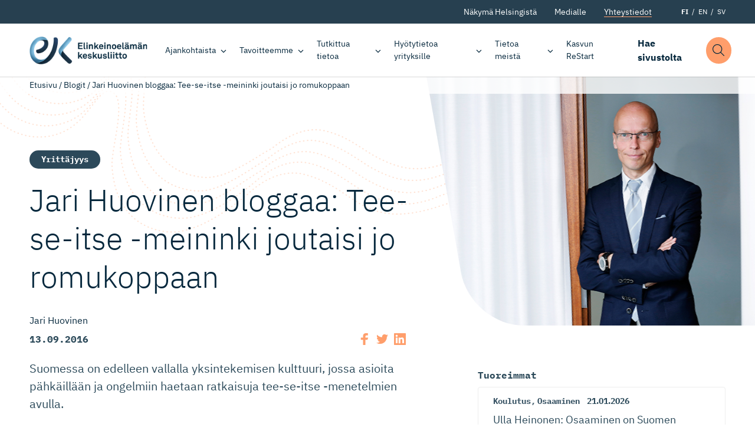

--- FILE ---
content_type: text/html; charset=UTF-8
request_url: https://ek.fi/ajankohtaista/blogit/jari-huovinen-bloggaa-tee-se-itse-meininki-joutaisi-jo-romukoppaan/
body_size: 18122
content:
<!doctype html>
<html lang="fi" dir="ltr">
<head>
    <meta charset="utf-8">
    <meta http-equiv="X-UA-Compatible" content="IE=edge,chrome=1">
    <meta name="viewport" content="width=device-width, initial-scale=1.0">

    <meta name='robots' content='index, follow, max-image-preview:large, max-snippet:-1, max-video-preview:-1' />
	<style>img:is([sizes="auto" i], [sizes^="auto," i]) { contain-intrinsic-size: 3000px 1500px }</style>
	
	<!-- This site is optimized with the Yoast SEO plugin v26.8 - https://yoast.com/product/yoast-seo-wordpress/ -->
	<title>Jari Huovinen bloggaa: Tee-se-itse -meininki joutaisi jo romukoppaan - Elinkeinoelämän keskusliitto</title>
	<link rel="canonical" href="https://ek.fi/ajankohtaista/blogit/jari-huovinen-bloggaa-tee-se-itse-meininki-joutaisi-jo-romukoppaan/" />
	<meta property="og:locale" content="fi_FI" />
	<meta property="og:type" content="article" />
	<meta property="og:title" content="Jari Huovinen bloggaa: Tee-se-itse -meininki joutaisi jo romukoppaan - Elinkeinoelämän keskusliitto" />
	<meta property="og:description" content="Suomessa on edelleen vallalla yksintekemisen kulttuuri, jossa asioita pähkäillään ja ongelmiin haetaan ratkaisuja tee-se-itse -menetelmien avulla." />
	<meta property="og:url" content="https://ek.fi/ajankohtaista/blogit/jari-huovinen-bloggaa-tee-se-itse-meininki-joutaisi-jo-romukoppaan/" />
	<meta property="og:site_name" content="Elinkeinoelämän keskusliitto" />
	<meta property="article:publisher" content="https://www.facebook.com/elinkeinoelama" />
	<meta property="article:modified_time" content="2016-09-14T05:38:43+00:00" />
	<meta property="og:image" content="https://ek.fi/wp-content/uploads/Huovinen_Jari_0808.jpg?name=jari-huovinen-bloggaa-tee-se-itse-meininki-joutaisi-jo-romukoppaan" />
	<meta property="og:image:width" content="800" />
	<meta property="og:image:height" content="510" />
	<meta property="og:image:type" content="image/jpeg" />
	<meta name="twitter:card" content="summary_large_image" />
	<meta name="twitter:site" content="@Elinkeinoelama" />
	<meta name="twitter:label1" content="Arvioitu lukuaika" />
	<meta name="twitter:data1" content="1 minuutti" />
	<script type="application/ld+json" class="yoast-schema-graph">{"@context":"https://schema.org","@graph":[{"@type":"WebPage","@id":"https://ek.fi/ajankohtaista/blogit/jari-huovinen-bloggaa-tee-se-itse-meininki-joutaisi-jo-romukoppaan/","url":"https://ek.fi/ajankohtaista/blogit/jari-huovinen-bloggaa-tee-se-itse-meininki-joutaisi-jo-romukoppaan/","name":"Jari Huovinen bloggaa: Tee-se-itse -meininki joutaisi jo romukoppaan - Elinkeinoelämän keskusliitto","isPartOf":{"@id":"https://ek.fi/#website"},"primaryImageOfPage":{"@id":"https://ek.fi/ajankohtaista/blogit/jari-huovinen-bloggaa-tee-se-itse-meininki-joutaisi-jo-romukoppaan/#primaryimage"},"image":{"@id":"https://ek.fi/ajankohtaista/blogit/jari-huovinen-bloggaa-tee-se-itse-meininki-joutaisi-jo-romukoppaan/#primaryimage"},"thumbnailUrl":"https://ek.fi/wp-content/uploads/Huovinen_Jari_0808.jpg","datePublished":"2016-09-13T12:56:34+00:00","dateModified":"2016-09-14T05:38:43+00:00","breadcrumb":{"@id":"https://ek.fi/ajankohtaista/blogit/jari-huovinen-bloggaa-tee-se-itse-meininki-joutaisi-jo-romukoppaan/#breadcrumb"},"inLanguage":"fi","potentialAction":[{"@type":"ReadAction","target":["https://ek.fi/ajankohtaista/blogit/jari-huovinen-bloggaa-tee-se-itse-meininki-joutaisi-jo-romukoppaan/"]}]},{"@type":"ImageObject","inLanguage":"fi","@id":"https://ek.fi/ajankohtaista/blogit/jari-huovinen-bloggaa-tee-se-itse-meininki-joutaisi-jo-romukoppaan/#primaryimage","url":"https://ek.fi/wp-content/uploads/Huovinen_Jari_0808.jpg","contentUrl":"https://ek.fi/wp-content/uploads/Huovinen_Jari_0808.jpg","width":800,"height":510},{"@type":"WebSite","@id":"https://ek.fi/#website","url":"https://ek.fi/","name":"Elinkeinoelämän keskusliitto","description":"Elinkeinoelämän keskusliitto EK luo suomalaiselle yritystoiminnalle entistä parempaa toimintaympäristöä.","publisher":{"@id":"https://ek.fi/#organization"},"potentialAction":[{"@type":"SearchAction","target":{"@type":"EntryPoint","urlTemplate":"https://ek.fi/?s={search_term_string}"},"query-input":{"@type":"PropertyValueSpecification","valueRequired":true,"valueName":"search_term_string"}}],"inLanguage":"fi"},{"@type":"Organization","@id":"https://ek.fi/#organization","name":"Elinkeinoelämän Keskusliitto","url":"https://ek.fi/","logo":{"@type":"ImageObject","inLanguage":"fi","@id":"https://ek.fi/#/schema/logo/image/","url":"https://ek.fi/wp-content/uploads/2020/09/favico.png","contentUrl":"https://ek.fi/wp-content/uploads/2020/09/favico.png","width":512,"height":512,"caption":"Elinkeinoelämän Keskusliitto"},"image":{"@id":"https://ek.fi/#/schema/logo/image/"},"sameAs":["https://www.facebook.com/elinkeinoelama","https://x.com/Elinkeinoelama","https://www.instagram.com/elinkeinoelama/","https://www.linkedin.com/company/confederation-of-finnish-industries-ek/"]}]}</script>
	<!-- / Yoast SEO plugin. -->


<link rel='dns-prefetch' href='//ajax.googleapis.com' />
<link rel='dns-prefetch' href='//assets.juicer.io' />
<link rel="alternate" type="application/rss+xml" title="Elinkeinoelämän keskusliitto &raquo; Jari Huovinen bloggaa: Tee-se-itse -meininki joutaisi jo romukoppaan kommenttien syöte" href="https://ek.fi/ajankohtaista/blogit/jari-huovinen-bloggaa-tee-se-itse-meininki-joutaisi-jo-romukoppaan/feed/" />
<style id='classic-theme-styles-inline-css' type='text/css'>
/*! This file is auto-generated */
.wp-block-button__link{color:#fff;background-color:#32373c;border-radius:9999px;box-shadow:none;text-decoration:none;padding:calc(.667em + 2px) calc(1.333em + 2px);font-size:1.125em}.wp-block-file__button{background:#32373c;color:#fff;text-decoration:none}
</style>
<style id='filebird-block-filebird-gallery-style-inline-css' type='text/css'>
ul.filebird-block-filebird-gallery{margin:auto!important;padding:0!important;width:100%}ul.filebird-block-filebird-gallery.layout-grid{display:grid;grid-gap:20px;align-items:stretch;grid-template-columns:repeat(var(--columns),1fr);justify-items:stretch}ul.filebird-block-filebird-gallery.layout-grid li img{border:1px solid #ccc;box-shadow:2px 2px 6px 0 rgba(0,0,0,.3);height:100%;max-width:100%;-o-object-fit:cover;object-fit:cover;width:100%}ul.filebird-block-filebird-gallery.layout-masonry{-moz-column-count:var(--columns);-moz-column-gap:var(--space);column-gap:var(--space);-moz-column-width:var(--min-width);columns:var(--min-width) var(--columns);display:block;overflow:auto}ul.filebird-block-filebird-gallery.layout-masonry li{margin-bottom:var(--space)}ul.filebird-block-filebird-gallery li{list-style:none}ul.filebird-block-filebird-gallery li figure{height:100%;margin:0;padding:0;position:relative;width:100%}ul.filebird-block-filebird-gallery li figure figcaption{background:linear-gradient(0deg,rgba(0,0,0,.7),rgba(0,0,0,.3) 70%,transparent);bottom:0;box-sizing:border-box;color:#fff;font-size:.8em;margin:0;max-height:100%;overflow:auto;padding:3em .77em .7em;position:absolute;text-align:center;width:100%;z-index:2}ul.filebird-block-filebird-gallery li figure figcaption a{color:inherit}.fb-block-hover-animation-zoomIn figure{overflow:hidden}.fb-block-hover-animation-zoomIn figure img{transform:scale(1);transition:.3s ease-in-out}.fb-block-hover-animation-zoomIn figure:hover img{transform:scale(1.3)}.fb-block-hover-animation-shine figure{overflow:hidden;position:relative}.fb-block-hover-animation-shine figure:before{background:linear-gradient(90deg,hsla(0,0%,100%,0) 0,hsla(0,0%,100%,.3));content:"";display:block;height:100%;left:-75%;position:absolute;top:0;transform:skewX(-25deg);width:50%;z-index:2}.fb-block-hover-animation-shine figure:hover:before{animation:shine .75s}@keyframes shine{to{left:125%}}.fb-block-hover-animation-opacity figure{overflow:hidden}.fb-block-hover-animation-opacity figure img{opacity:1;transition:.3s ease-in-out}.fb-block-hover-animation-opacity figure:hover img{opacity:.5}.fb-block-hover-animation-grayscale figure img{filter:grayscale(100%);transition:.3s ease-in-out}.fb-block-hover-animation-grayscale figure:hover img{filter:grayscale(0)}

</style>
<style id='global-styles-inline-css' type='text/css'>
:root{--wp--preset--aspect-ratio--square: 1;--wp--preset--aspect-ratio--4-3: 4/3;--wp--preset--aspect-ratio--3-4: 3/4;--wp--preset--aspect-ratio--3-2: 3/2;--wp--preset--aspect-ratio--2-3: 2/3;--wp--preset--aspect-ratio--16-9: 16/9;--wp--preset--aspect-ratio--9-16: 9/16;--wp--preset--color--black: #000000;--wp--preset--color--cyan-bluish-gray: #abb8c3;--wp--preset--color--white: #ffffff;--wp--preset--color--pale-pink: #f78da7;--wp--preset--color--vivid-red: #cf2e2e;--wp--preset--color--luminous-vivid-orange: #ff6900;--wp--preset--color--luminous-vivid-amber: #fcb900;--wp--preset--color--light-green-cyan: #7bdcb5;--wp--preset--color--vivid-green-cyan: #00d084;--wp--preset--color--pale-cyan-blue: #8ed1fc;--wp--preset--color--vivid-cyan-blue: #0693e3;--wp--preset--color--vivid-purple: #9b51e0;--wp--preset--gradient--vivid-cyan-blue-to-vivid-purple: linear-gradient(135deg,rgba(6,147,227,1) 0%,rgb(155,81,224) 100%);--wp--preset--gradient--light-green-cyan-to-vivid-green-cyan: linear-gradient(135deg,rgb(122,220,180) 0%,rgb(0,208,130) 100%);--wp--preset--gradient--luminous-vivid-amber-to-luminous-vivid-orange: linear-gradient(135deg,rgba(252,185,0,1) 0%,rgba(255,105,0,1) 100%);--wp--preset--gradient--luminous-vivid-orange-to-vivid-red: linear-gradient(135deg,rgba(255,105,0,1) 0%,rgb(207,46,46) 100%);--wp--preset--gradient--very-light-gray-to-cyan-bluish-gray: linear-gradient(135deg,rgb(238,238,238) 0%,rgb(169,184,195) 100%);--wp--preset--gradient--cool-to-warm-spectrum: linear-gradient(135deg,rgb(74,234,220) 0%,rgb(151,120,209) 20%,rgb(207,42,186) 40%,rgb(238,44,130) 60%,rgb(251,105,98) 80%,rgb(254,248,76) 100%);--wp--preset--gradient--blush-light-purple: linear-gradient(135deg,rgb(255,206,236) 0%,rgb(152,150,240) 100%);--wp--preset--gradient--blush-bordeaux: linear-gradient(135deg,rgb(254,205,165) 0%,rgb(254,45,45) 50%,rgb(107,0,62) 100%);--wp--preset--gradient--luminous-dusk: linear-gradient(135deg,rgb(255,203,112) 0%,rgb(199,81,192) 50%,rgb(65,88,208) 100%);--wp--preset--gradient--pale-ocean: linear-gradient(135deg,rgb(255,245,203) 0%,rgb(182,227,212) 50%,rgb(51,167,181) 100%);--wp--preset--gradient--electric-grass: linear-gradient(135deg,rgb(202,248,128) 0%,rgb(113,206,126) 100%);--wp--preset--gradient--midnight: linear-gradient(135deg,rgb(2,3,129) 0%,rgb(40,116,252) 100%);--wp--preset--font-size--small: 13px;--wp--preset--font-size--medium: 20px;--wp--preset--font-size--large: 36px;--wp--preset--font-size--x-large: 42px;--wp--preset--spacing--20: 0.44rem;--wp--preset--spacing--30: 0.67rem;--wp--preset--spacing--40: 1rem;--wp--preset--spacing--50: 1.5rem;--wp--preset--spacing--60: 2.25rem;--wp--preset--spacing--70: 3.38rem;--wp--preset--spacing--80: 5.06rem;--wp--preset--shadow--natural: 6px 6px 9px rgba(0, 0, 0, 0.2);--wp--preset--shadow--deep: 12px 12px 50px rgba(0, 0, 0, 0.4);--wp--preset--shadow--sharp: 6px 6px 0px rgba(0, 0, 0, 0.2);--wp--preset--shadow--outlined: 6px 6px 0px -3px rgba(255, 255, 255, 1), 6px 6px rgba(0, 0, 0, 1);--wp--preset--shadow--crisp: 6px 6px 0px rgba(0, 0, 0, 1);}:where(.is-layout-flex){gap: 0.5em;}:where(.is-layout-grid){gap: 0.5em;}body .is-layout-flex{display: flex;}.is-layout-flex{flex-wrap: wrap;align-items: center;}.is-layout-flex > :is(*, div){margin: 0;}body .is-layout-grid{display: grid;}.is-layout-grid > :is(*, div){margin: 0;}:where(.wp-block-columns.is-layout-flex){gap: 2em;}:where(.wp-block-columns.is-layout-grid){gap: 2em;}:where(.wp-block-post-template.is-layout-flex){gap: 1.25em;}:where(.wp-block-post-template.is-layout-grid){gap: 1.25em;}.has-black-color{color: var(--wp--preset--color--black) !important;}.has-cyan-bluish-gray-color{color: var(--wp--preset--color--cyan-bluish-gray) !important;}.has-white-color{color: var(--wp--preset--color--white) !important;}.has-pale-pink-color{color: var(--wp--preset--color--pale-pink) !important;}.has-vivid-red-color{color: var(--wp--preset--color--vivid-red) !important;}.has-luminous-vivid-orange-color{color: var(--wp--preset--color--luminous-vivid-orange) !important;}.has-luminous-vivid-amber-color{color: var(--wp--preset--color--luminous-vivid-amber) !important;}.has-light-green-cyan-color{color: var(--wp--preset--color--light-green-cyan) !important;}.has-vivid-green-cyan-color{color: var(--wp--preset--color--vivid-green-cyan) !important;}.has-pale-cyan-blue-color{color: var(--wp--preset--color--pale-cyan-blue) !important;}.has-vivid-cyan-blue-color{color: var(--wp--preset--color--vivid-cyan-blue) !important;}.has-vivid-purple-color{color: var(--wp--preset--color--vivid-purple) !important;}.has-black-background-color{background-color: var(--wp--preset--color--black) !important;}.has-cyan-bluish-gray-background-color{background-color: var(--wp--preset--color--cyan-bluish-gray) !important;}.has-white-background-color{background-color: var(--wp--preset--color--white) !important;}.has-pale-pink-background-color{background-color: var(--wp--preset--color--pale-pink) !important;}.has-vivid-red-background-color{background-color: var(--wp--preset--color--vivid-red) !important;}.has-luminous-vivid-orange-background-color{background-color: var(--wp--preset--color--luminous-vivid-orange) !important;}.has-luminous-vivid-amber-background-color{background-color: var(--wp--preset--color--luminous-vivid-amber) !important;}.has-light-green-cyan-background-color{background-color: var(--wp--preset--color--light-green-cyan) !important;}.has-vivid-green-cyan-background-color{background-color: var(--wp--preset--color--vivid-green-cyan) !important;}.has-pale-cyan-blue-background-color{background-color: var(--wp--preset--color--pale-cyan-blue) !important;}.has-vivid-cyan-blue-background-color{background-color: var(--wp--preset--color--vivid-cyan-blue) !important;}.has-vivid-purple-background-color{background-color: var(--wp--preset--color--vivid-purple) !important;}.has-black-border-color{border-color: var(--wp--preset--color--black) !important;}.has-cyan-bluish-gray-border-color{border-color: var(--wp--preset--color--cyan-bluish-gray) !important;}.has-white-border-color{border-color: var(--wp--preset--color--white) !important;}.has-pale-pink-border-color{border-color: var(--wp--preset--color--pale-pink) !important;}.has-vivid-red-border-color{border-color: var(--wp--preset--color--vivid-red) !important;}.has-luminous-vivid-orange-border-color{border-color: var(--wp--preset--color--luminous-vivid-orange) !important;}.has-luminous-vivid-amber-border-color{border-color: var(--wp--preset--color--luminous-vivid-amber) !important;}.has-light-green-cyan-border-color{border-color: var(--wp--preset--color--light-green-cyan) !important;}.has-vivid-green-cyan-border-color{border-color: var(--wp--preset--color--vivid-green-cyan) !important;}.has-pale-cyan-blue-border-color{border-color: var(--wp--preset--color--pale-cyan-blue) !important;}.has-vivid-cyan-blue-border-color{border-color: var(--wp--preset--color--vivid-cyan-blue) !important;}.has-vivid-purple-border-color{border-color: var(--wp--preset--color--vivid-purple) !important;}.has-vivid-cyan-blue-to-vivid-purple-gradient-background{background: var(--wp--preset--gradient--vivid-cyan-blue-to-vivid-purple) !important;}.has-light-green-cyan-to-vivid-green-cyan-gradient-background{background: var(--wp--preset--gradient--light-green-cyan-to-vivid-green-cyan) !important;}.has-luminous-vivid-amber-to-luminous-vivid-orange-gradient-background{background: var(--wp--preset--gradient--luminous-vivid-amber-to-luminous-vivid-orange) !important;}.has-luminous-vivid-orange-to-vivid-red-gradient-background{background: var(--wp--preset--gradient--luminous-vivid-orange-to-vivid-red) !important;}.has-very-light-gray-to-cyan-bluish-gray-gradient-background{background: var(--wp--preset--gradient--very-light-gray-to-cyan-bluish-gray) !important;}.has-cool-to-warm-spectrum-gradient-background{background: var(--wp--preset--gradient--cool-to-warm-spectrum) !important;}.has-blush-light-purple-gradient-background{background: var(--wp--preset--gradient--blush-light-purple) !important;}.has-blush-bordeaux-gradient-background{background: var(--wp--preset--gradient--blush-bordeaux) !important;}.has-luminous-dusk-gradient-background{background: var(--wp--preset--gradient--luminous-dusk) !important;}.has-pale-ocean-gradient-background{background: var(--wp--preset--gradient--pale-ocean) !important;}.has-electric-grass-gradient-background{background: var(--wp--preset--gradient--electric-grass) !important;}.has-midnight-gradient-background{background: var(--wp--preset--gradient--midnight) !important;}.has-small-font-size{font-size: var(--wp--preset--font-size--small) !important;}.has-medium-font-size{font-size: var(--wp--preset--font-size--medium) !important;}.has-large-font-size{font-size: var(--wp--preset--font-size--large) !important;}.has-x-large-font-size{font-size: var(--wp--preset--font-size--x-large) !important;}
:where(.wp-block-post-template.is-layout-flex){gap: 1.25em;}:where(.wp-block-post-template.is-layout-grid){gap: 1.25em;}
:where(.wp-block-columns.is-layout-flex){gap: 2em;}:where(.wp-block-columns.is-layout-grid){gap: 2em;}
:root :where(.wp-block-pullquote){font-size: 1.5em;line-height: 1.6;}
</style>
<link rel='stylesheet' id='project-fonts-css' href='https://ek.fi/wp-content/themes/everblox/assets/fonts/style.css' type='text/css' media='all' />
<link rel='preload' as='font' type='font/woff2' crossorigin='anonymous' id='preload-font-1-css' href='https://ek.fi/wp-content/themes/everblox/assets/fonts/ibm-plex-mono-v6-latin-700.woff2' type='text/css' media='all' />
<link rel='preload' as='font' type='font/woff2' crossorigin='anonymous' id='preload-font-2-css' href='https://ek.fi/wp-content/themes/everblox/assets/fonts/ibm-plex-mono-v6-latin-regular.woff2' type='text/css' media='all' />
<link rel='preload' as='font' type='font/woff2' crossorigin='anonymous' id='preload-font-3-css' href='https://ek.fi/wp-content/themes/everblox/assets/fonts/ibm-plex-sans-v8-latin-300.woff2' type='text/css' media='all' />
<link rel='preload' as='font' type='font/woff2' crossorigin='anonymous' id='preload-font-4-css' href='https://ek.fi/wp-content/themes/everblox/assets/fonts/ibm-plex-sans-v8-latin-700.woff2' type='text/css' media='all' />
<link rel='preload' as='font' type='font/woff2' crossorigin='anonymous' id='preload-font-5-css' href='https://ek.fi/wp-content/themes/everblox/assets/fonts/ibm-plex-sans-v8-latin-700italic.woff2' type='text/css' media='all' />
<link rel='preload' as='font' type='font/woff2' crossorigin='anonymous' id='preload-font-6-css' href='https://ek.fi/wp-content/themes/everblox/assets/fonts/ibm-plex-sans-v8-latin-italic.woff2' type='text/css' media='all' />
<link rel='preload' as='font' type='font/woff2' crossorigin='anonymous' id='preload-font-7-css' href='https://ek.fi/wp-content/themes/everblox/assets/fonts/ibm-plex-sans-v8-latin-regular.woff2' type='text/css' media='all' />
<link rel='stylesheet' id='juicerstyle-css' href='//assets.juicer.io/embed.css' type='text/css' media='all' />
<link rel='stylesheet' id='em-frontend.css-css' href='https://ek.fi/wp-content/themes/everblox/dist/frontend.d0bfef8112332ec584c3.css' type='text/css' media='all' />
<script type="text/javascript" src="//ajax.googleapis.com/ajax/libs/jquery/3.6.0/jquery.min.js" id="jquery-js"></script>
<script type="text/javascript" id="em-frontend.js-js-extra">
/* <![CDATA[ */
var emScriptData = {"path":"\/wp-content\/themes\/everblox","siteurl":"https:\/\/ek.fi","lang":"fi"};
var emContactFeedConfig = {"apiUrl":"https:\/\/ek.fi\/wp-json\/everblox\/v1\/contacts?lang=fi","text":{"notFound":"Emme l\u00f6yt\u00e4neet yht\u00e4\u00e4n hakuehtoihin sopivaa yhteyshenkil\u00f6\u00e4.","loadMore":"N\u00e4yt\u00e4 lis\u00e4\u00e4","departmentsTitle":"Osastot","searchTitle":"Etsi","searchPlaceholder":"Kirjoita t\u00e4h\u00e4n","searchAriaLabel":"Hakutulokset","selectAll":"Kaikki","selectClear":"N\u00e4yt\u00e4 kaikki","checkProfile":"Katso profiili","linkedinTitle":"LinkedIn profiili"},"lang":"fi","fallbackPhoto":"","svg":{"twitter":"<svg xmlns=\"http:\/\/www.w3.org\/2000\/svg\" width=\"16\" height=\"16\" viewBox=\"0 0 16 16\"><path fill=\"#444\" d=\"M16 3c-.6.3-1.2.4-1.9.5.7-.4 1.2-1 1.4-1.8-.6.4-1.3.6-2.1.8-.6-.6-1.5-1-2.4-1-1.7 0-3.2 1.5-3.2 3.3 0 .3 0 .5.1.7-2.7-.1-5.2-1.4-6.8-3.4-.3.5-.4 1-.4 1.7 0 1.1.6 2.1 1.5 2.7-.5 0-1-.2-1.5-.4C.7 7.7 1.8 9 3.3 9.3c-.3.1-.6.1-.9.1-.2 0-.4 0-.6-.1.4 1.3 1.6 2.3 3.1 2.3-1.1.9-2.5 1.4-4.1 1.4H0c1.5.9 3.2 1.5 5 1.5 6 0 9.3-5 9.3-9.3v-.4C15 4.3 15.6 3.7 16 3z\"\/><\/svg>","linkedin":"<svg xmlns=\"http:\/\/www.w3.org\/2000\/svg\" width=\"16\" height=\"16\" viewBox=\"0 0 16 16\"><path fill=\"#444\" d=\"M15.3 0H.7C.3 0 0 .3 0 .7v14.7c0 .3.3.6.7.6h14.7c.4 0 .7-.3.7-.7V.7c-.1-.4-.4-.7-.8-.7zM4.7 13.6H2.4V6h2.4v7.6zM3.6 5c-.8 0-1.4-.7-1.4-1.4 0-.8.6-1.4 1.4-1.4.8 0 1.4.6 1.4 1.4-.1.7-.7 1.4-1.4 1.4zm10 8.6h-2.4V9.9c0-.9 0-2-1.2-2s-1.4 1-1.4 2v3.8H6.2V6h2.3v1c.3-.6 1.1-1.2 2.2-1.2 2.4 0 2.8 1.6 2.8 3.6v4.2z\"\/><\/svg>"}};
var emSearchConfig = {"apiUrl":"https:\/\/ek.fi\/wp-json\/everblox\/v1\/search","language":"fi","minLength":"3","text":{"noResults":"Haulla ei l\u00f6ytynyt yht\u00e4\u00e4n tulosta.","readMore":"Lue lis\u00e4\u00e4"}};
var pageTrack = {"apiUrl":"https:\/\/ek.fi\/wp-json\/everblox\/v1\/pageTrack"};
var emMegaMenuConfig = {"text":{"allLinkText":"katso kaikki"},"solutions":{"title":"Tavoitteemme","text":"EK:n tavoitteena on rakentaa innostavaa ja vetovoimaista Suomea, jossa ihmisill\u00e4 on t\u00f6it\u00e4 ja yrityksill\u00e4 on mahdollisuus onnistua ja investoida. Suomalaisille on t\u00e4rke\u00e4\u00e4, ett\u00e4 yrityksemme menestyv\u00e4t niin kotimaassa kuin kansainv\u00e4lisill\u00e4 markkinoilla.","link":{"title":"Tutustu tavoitteisiimme","url":"https:\/\/ek.fi\/tavoitteemme\/","target":""},"linkIcon":"<svg xmlns=\"http:\/\/www.w3.org\/2000\/svg\" width=\"16\" height=\"16\" viewBox=\"0 0 16 16\"><path d=\"M10.5 13c-.1 0-.3 0-.4-.1-.2-.2-.2-.5 0-.7L14.3 8H.5C.2 8 0 7.8 0 7.5S.2 7 .5 7h13.8l-4.1-4.1c-.2-.2-.2-.5 0-.7s.5-.2.7 0l5 5s.1.1.1.2v.4c0 .1-.1.1-.1.2l-5 5h-.4z\" fill=\"#87b2eb\"\/><\/svg>","image":"https:\/\/s3.eu-north-1.amazonaws.com\/evermade-ek.fi-website\/wp-content\/uploads\/2020\/04\/14111731\/solutions-header-placeholder.jpg"}};
/* ]]> */
</script>
<script type="text/javascript" src="https://ek.fi/wp-content/themes/everblox/dist/frontend.c6976e455cd2e3273ad2.js" id="em-frontend.js-js"></script>
<link rel="icon" href="https://ek.fi/wp-content/uploads/2020/09/cropped-favico-1-32x32.png" sizes="32x32" />
<link rel="icon" href="https://ek.fi/wp-content/uploads/2020/09/cropped-favico-1-192x192.png" sizes="192x192" />
<link rel="apple-touch-icon" href="https://ek.fi/wp-content/uploads/2020/09/cropped-favico-1-180x180.png" />
<meta name="msapplication-TileImage" content="https://ek.fi/wp-content/uploads/2020/09/cropped-favico-1-270x270.png" />
		<style type="text/css" id="wp-custom-css">
			.page-id-3075328 .l-visual-editor,
.page-id-3075328 .c-newsletter-subscribe__embed {
	background-color: #eee;
}		</style>
		
    <script>
    if (window.jQuery) {
        if(!window.$) $ = jQuery;
    }
    </script>

    <script type="text/javascript">
(function(window, document, dataLayerName, id) {
window[dataLayerName]=window[dataLayerName]||[],window[dataLayerName].push({start:(new Date).getTime(),event:"stg.start"});var scripts=document.getElementsByTagName('script')[0],tags=document.createElement('script');
function stgCreateCookie(a,b,c){var d="";if(c){var e=new Date;e.setTime(e.getTime()+24*c*60*60*1e3),d="; expires="+e.toUTCString()}document.cookie=a+"="+b+d+"; path=/"}
var isStgDebug=(window.location.href.match("stg_debug")||document.cookie.match("stg_debug"))&&!window.location.href.match("stg_disable_debug");stgCreateCookie("stg_debug",isStgDebug?1:"",isStgDebug?14:-1);
var qP=[];dataLayerName!=="dataLayer"&&qP.push("data_layer_name="+dataLayerName),isStgDebug&&qP.push("stg_debug");var qPString=qP.length>0?("?"+qP.join("&")):"";
tags.async=!0,tags.src="https://elinkeinoelama.containers.piwik.pro/"+id+".js"+qPString,scripts.parentNode.insertBefore(tags,scripts);
!function(a,n,i){a[n]=a[n]||{};for(var c=0;c<i.length;c++)!function(i){a[n][i]=a[n][i]||{},a[n][i].api=a[n][i].api||function(){var a=[].slice.call(arguments,0);"string"==typeof a[0]&&window[dataLayerName].push({event:n+"."+i+":"+a[0],parameters:[].slice.call(arguments,1)})}}(i[c])}(window,"ppms",["tm","cm"]);
})(window, document, 'dataLayer', '627af0b2-715b-4788-9975-16819f99509f');
</script></head>

<body data-date-published="2016-09-13" data-id="3042903" class="wp-singular blogpost-template-default single single-blogpost postid-3042903 wp-theme-everblox lazyload-images">



<a href="#site-content" class="c-skip-to-content">Hyppää sisältöön</a>

<header class="l-header js-header">
    <div class="l-header__bar">
        <div class="l-header__secondary">
            <div class="l-header__container">
                <div class="l-navigation-secondary-bar">
                    <div class="l-navigation-secondary-bar__menu">
                        <nav aria-label="Secondary Navigation">
                            <div class="c-header-secondary-menu"><ul id="menu-header-secondary-navigation-suomi" class="c-header-secondary-menu__list"><li id="menu-item-1203" class="menu-item menu-item-type-post_type menu-item-object-page menu-item-1203"><a href="https://ek.fi/nakyma-helsingista/" data-id="1203">Näkymä Helsingistä</a></li>
<li id="menu-item-164" class="menu-item menu-item-type-post_type menu-item-object-page menu-item-164"><a href="https://ek.fi/medialle/" data-id="164">Medialle</a></li>
<li id="menu-item-163" class="menu-btn menu-item menu-item-type-post_type menu-item-object-page menu-item-163"><a href="https://ek.fi/yhteystiedot/" data-id="163">Yhteystiedot</a></li>
</ul></div>                        </nav>
                    </div>
                    <div class="l-navigation-secondary-bar__language-switcher">
                        
    <ul class="c-language-switcher">
        	<li class="lang-item lang-item-2 lang-item-fi current-lang lang-item-first"><a lang="fi" hreflang="fi" href="https://ek.fi/ajankohtaista/blogit/jari-huovinen-bloggaa-tee-se-itse-meininki-joutaisi-jo-romukoppaan/" aria-current="true">FI</a></li>
	<li class="lang-item lang-item-5 lang-item-en no-translation"><a lang="en-GB" hreflang="en-GB" href="https://ek.fi/en/">EN</a></li>
	<li class="lang-item lang-item-9 lang-item-sv no-translation"><a lang="sv-SE" hreflang="sv-SE" href="https://ek.fi/sv/">SV</a></li>
    </ul>                    </div>
                </div>
            </div>
        </div>

        <div class="l-header__container">

            <div class="l-navigation-bar">
                <div class="l-navigation-bar__logo">
                    
    <div class="c-header-logo">
        <a href="https://ek.fi" class="c-header-logo__image c-header-logo__image--fi">Elinkeinoelämän keskusliitto</a>
    </div>                </div>
                <div class="l-navigation-bar__menu">
                    <nav aria-label="Main Navigation">
                        <div class="c-header-menu-desktop js-header-menu-desktop"><ul id="menu-header-navigation-suomi" class="c-header-menu-desktop__list"><li id="menu-item-114" class="menu-item menu-item-type-post_type menu-item-object-page menu-item-has-children menu-item-114"><a href="https://ek.fi/ajankohtaista/" data-id="114" aria-haspopup="true" aria-expanded="false">Ajankohtaista</a>
<ul class="sub-menu">
	<li id="menu-item-431" class="menu-item menu-item-type-post_type menu-item-object-page menu-item-431"><a href="https://ek.fi/ajankohtaista/uutiset-ja-tiedotteet/" data-id="431">Uutiset ja tiedotteet</a></li>
	<li id="menu-item-429" class="menu-item menu-item-type-post_type_archive menu-item-object-blogpost menu-item-429"><a href="https://ek.fi/ajankohtaista/blogit/" data-id="429">Blogit</a></li>
	<li id="menu-item-430" class="menu-item menu-item-type-post_type_archive menu-item-object-event menu-item-430"><a href="https://ek.fi/ajankohtaista/tapahtumat/" data-id="430">Tapahtumat</a></li>
	<li id="menu-item-3070138" class="menu-item menu-item-type-post_type menu-item-object-page menu-item-has-children menu-item-3070138"><a href="https://ek.fi/ajankohtaista/teemat/" data-id="3070138" aria-haspopup="true" aria-expanded="false">Teemat</a>
	<ul class="sub-menu">
		<li id="menu-item-3081152" class="menu-item menu-item-type-post_type menu-item-object-page menu-item-3081152"><a href="https://ek.fi/ajankohtaista/teemat/ibc/" data-id="3081152">EK International Business Network</a></li>
		<li id="menu-item-3070937" class="menu-item menu-item-type-post_type menu-item-object-page menu-item-3070937"><a href="https://ek.fi/ajankohtaista/teemat/dgc/" data-id="3070937">Digital Game Changers</a></li>
		<li id="menu-item-3079168" class="menu-item menu-item-type-post_type menu-item-object-page menu-item-3079168"><a href="https://ek.fi/ajankohtaista/teemat/kaikkien-tyoelama/" data-id="3079168">Kaikkien työelämä</a></li>
		<li id="menu-item-3082269" class="menu-item menu-item-type-post_type menu-item-object-page menu-item-3082269"><a href="https://ek.fi/ajankohtaista/teemat/kasvun-tekijat/" data-id="3082269">Kasvun tekijät</a></li>
		<li id="menu-item-3074014" class="menu-item menu-item-type-post_type menu-item-object-page menu-item-3074014"><a href="https://ek.fi/ajankohtaista/teemat/ilmastokaanteentekijat/" data-id="3074014">Ilmastokäänteentekijät</a></li>
		<li id="menu-item-3075347" class="menu-item menu-item-type-post_type menu-item-object-page menu-item-3075347"><a href="https://ek.fi/ajankohtaista/teemat/nuoret-tekijat/" data-id="3075347">Nuoret tekijät</a></li>
		<li id="menu-item-3080466" class="menu-item menu-item-type-post_type menu-item-object-page menu-item-3080466"><a href="https://ek.fi/ajankohtaista/teemat/toimintakykyinen-tekija/" data-id="3080466">Toimintakykyinen tekijä</a></li>
		<li id="menu-item-3074717" class="menu-item menu-item-type-post_type menu-item-object-page menu-item-3074717"><a href="https://ek.fi/ajankohtaista/teemat/tyo-nyt/" data-id="3074717">Työ Nyt</a></li>
		<li id="menu-item-3085191" class="menu-item menu-item-type-post_type menu-item-object-page menu-item-3085191"><a href="https://ek.fi/ajankohtaista/teemat/uudistumalla-kasvuun/" data-id="3085191">Uudistumalla kasvuun</a></li>
		<li id="menu-item-3073758" class="menu-item menu-item-type-post_type menu-item-object-page menu-item-3073758"><a href="https://ek.fi/tavoitteemme/tyoelama/uudistuva-tyoelama/" data-id="3073758">Uudistuva työelämä</a></li>
		<li id="menu-item-3073759" class="menu-item menu-item-type-post_type menu-item-object-page menu-item-3073759"><a href="https://ek.fi/tavoitteemme/vastuullisuus/vastuullisuuden-tekijat/" data-id="3073759">Vastuullisuuden tekijät</a></li>
		<li id="menu-item-3075172" class="menu-item menu-item-type-post_type menu-item-object-page menu-item-3075172"><a href="https://ek.fi/ajankohtaista/teemat/vaalirahoitus/" data-id="3075172">Vaalirahoitus</a></li>
	</ul>
</li>
</ul>
</li>
<li id="menu-item-75" class="mega-menu mega-menu-solutions menu-item menu-item-type-post_type menu-item-object-page menu-item-has-children menu-item-75"><a href="https://ek.fi/tavoitteemme/" data-id="75" aria-haspopup="true" aria-expanded="false">Tavoitteemme</a>
<ul class="sub-menu">
	<li id="menu-item-76" class="menu-item menu-item-type-post_type menu-item-object-page menu-item-76"><a href="https://ek.fi/tavoitteemme/eu/" data-id="76">EU-asiat</a></li>
	<li id="menu-item-1237" class="menu-item menu-item-type-post_type menu-item-object-page menu-item-1237"><a href="https://ek.fi/tavoitteemme/eu/kauppapolitiikka/" data-id="1237">Kauppapolitiikka</a></li>
	<li id="menu-item-77" class="menu-item menu-item-type-post_type menu-item-object-page menu-item-has-children menu-item-77"><a href="https://ek.fi/tavoitteemme/ilmasto-energia-ja-liikenne/" data-id="77" aria-haspopup="true" aria-expanded="false">Vihreän kasvun vauhdittaminen</a>
	<ul class="sub-menu">
		<li id="menu-item-1168" class="menu-item menu-item-type-post_type menu-item-object-page menu-item-1168"><a href="https://ek.fi/tavoitteemme/ilmasto-energia-ja-liikenne/ilmasto-ja-energia/" data-id="1168">Ilmasto ja energia</a></li>
		<li id="menu-item-1166" class="menu-item menu-item-type-post_type menu-item-object-page menu-item-1166"><a href="https://ek.fi/tavoitteemme/ilmasto-energia-ja-liikenne/liikenne-ja-infra/" data-id="1166">Liikenne ja infra</a></li>
		<li id="menu-item-3082162" class="menu-item menu-item-type-post_type menu-item-object-page menu-item-3082162"><a href="https://ek.fi/tavoitteemme/ilmasto-energia-ja-liikenne/ymparisto/" data-id="3082162">Ympäristö ja luonnon monimuotoisuus</a></li>
		<li id="menu-item-1167" class="menu-item menu-item-type-post_type menu-item-object-page menu-item-1167"><a href="https://ek.fi/tavoitteemme/ilmasto-energia-ja-liikenne/investoinnit-liikkeelle/" data-id="1167">Investointien sujuvoittaminen</a></li>
		<li id="menu-item-2410" class="menu-item menu-item-type-post_type menu-item-object-page menu-item-2410"><a href="https://ek.fi/tavoitteemme/verotus/energia-ja-liikenneverotus/" data-id="2410">Energia- ja liikenneverotus</a></li>
	</ul>
</li>
	<li id="menu-item-79" class="menu-item menu-item-type-post_type menu-item-object-page menu-item-has-children menu-item-79"><a href="https://ek.fi/tavoitteemme/innovaatiot-digitalisaatio-ja-osaava-tyovoima/" data-id="79" aria-haspopup="true" aria-expanded="false">Innovaatiot, digitalisaatio ja osaava työvoima</a>
	<ul class="sub-menu">
		<li id="menu-item-1164" class="menu-item menu-item-type-post_type menu-item-object-page menu-item-1164"><a href="https://ek.fi/tavoitteemme/innovaatiot-digitalisaatio-ja-osaava-tyovoima/innovaatiot-ja-tutkimus/" data-id="1164">Innovaatiot ja tutkimus</a></li>
		<li id="menu-item-1163" class="menu-item menu-item-type-post_type menu-item-object-page menu-item-1163"><a href="https://ek.fi/tavoitteemme/innovaatiot-digitalisaatio-ja-osaava-tyovoima/digitalisaatio-ja-datatalous/" data-id="1163">Digitalisaatio ja datatalous</a></li>
		<li id="menu-item-1162" class="menu-item menu-item-type-post_type menu-item-object-page menu-item-1162"><a href="https://ek.fi/tavoitteemme/innovaatiot-digitalisaatio-ja-osaava-tyovoima/osaaminen-ja-koulutus/" data-id="1162">Osaaminen ja koulutus</a></li>
		<li id="menu-item-1161" class="menu-item menu-item-type-post_type menu-item-object-page menu-item-1161"><a href="https://ek.fi/tavoitteemme/innovaatiot-digitalisaatio-ja-osaava-tyovoima/tyoperainen-maahanmuutto/" data-id="1161">Työperäinen maahanmuutto</a></li>
	</ul>
</li>
	<li id="menu-item-81" class="menu-item menu-item-type-post_type menu-item-object-page menu-item-has-children menu-item-81"><a href="https://ek.fi/tavoitteemme/talouspoliitiikka/" data-id="81" aria-haspopup="true" aria-expanded="false">Talouspolitiikka</a>
	<ul class="sub-menu">
		<li id="menu-item-1229" class="menu-item menu-item-type-post_type menu-item-object-page menu-item-1229"><a href="https://ek.fi/tavoitteemme/talouspoliitiikka/suhdannetiedustelut/" data-id="1229">Suhdannetiedustelut</a></li>
		<li id="menu-item-1231" class="menu-item menu-item-type-post_type menu-item-object-page menu-item-1231"><a href="https://ek.fi/tavoitteemme/talouspoliitiikka/palkat/" data-id="1231">Palkat</a></li>
		<li id="menu-item-1232" class="menu-item menu-item-type-post_type menu-item-object-page menu-item-1232"><a href="https://ek.fi/tavoitteemme/talouspoliitiikka/palkkatilastot/" data-id="1232">Palkkatilastot</a></li>
	</ul>
</li>
	<li id="menu-item-80" class="menu-item menu-item-type-post_type menu-item-object-page menu-item-has-children menu-item-80"><a href="https://ek.fi/tavoitteemme/tyoelama/" data-id="80" aria-haspopup="true" aria-expanded="false">Työelämä</a>
	<ul class="sub-menu">
		<li id="menu-item-146" class="menu-item menu-item-type-post_type menu-item-object-page menu-item-146"><a href="https://ek.fi/tavoitteemme/tyoelama/sosiaali-terveyspalvelut/" data-id="146">Sosiaali- ja terveyspalvelut</a></li>
		<li id="menu-item-1511" class="menu-item menu-item-type-post_type menu-item-object-page menu-item-1511"><a href="https://ek.fi/tavoitteemme/tyoelama/tyoelaman-saantely/" data-id="1511">Työelämän sääntely</a></li>
		<li id="menu-item-153" class="menu-item menu-item-type-post_type menu-item-object-page menu-item-153"><a href="https://ek.fi/tavoitteemme/tyoelama/tyollisyys-ja-tyovoima/" data-id="153">Työllisyys ja työvoima</a></li>
		<li id="menu-item-151" class="menu-item menu-item-type-post_type menu-item-object-page menu-item-151"><a href="https://ek.fi/tavoitteemme/tyoelama/tyoturvallisuus/" data-id="151">Työturvallisuus</a></li>
		<li id="menu-item-157" class="menu-item menu-item-type-post_type menu-item-object-page menu-item-157"><a href="https://ek.fi/tavoitteemme/tyoelama/sosiaalivakuutusmaksut/" data-id="157">Sosiaalivakuutusmaksut</a></li>
	</ul>
</li>
	<li id="menu-item-1278" class="menu-item menu-item-type-post_type menu-item-object-page menu-item-has-children menu-item-1278"><a href="https://ek.fi/tavoitteemme/vastuullisuus/" data-id="1278" aria-haspopup="true" aria-expanded="false">Vastuullisuus</a>
	<ul class="sub-menu">
		<li id="menu-item-3079907" class="menu-item menu-item-type-post_type menu-item-object-page menu-item-3079907"><a href="https://ek.fi/tavoitteemme/vastuullisuus/vastuullisuudesta-kilpailuetua-pk-sektorille/" data-id="3079907">Vastuullisuudesta kilpailuetua pk-sektorille</a></li>
	</ul>
</li>
	<li id="menu-item-1063" class="menu-item menu-item-type-post_type menu-item-object-page menu-item-has-children menu-item-1063"><a href="https://ek.fi/tavoitteemme/verotus/" data-id="1063" aria-haspopup="true" aria-expanded="false">Verotus</a>
	<ul class="sub-menu">
		<li id="menu-item-1224" class="menu-item menu-item-type-post_type menu-item-object-page menu-item-1224"><a href="https://ek.fi/tavoitteemme/verotus/yritysverotus/" data-id="1224">Yritysverotus</a></li>
		<li id="menu-item-1225" class="menu-item menu-item-type-post_type menu-item-object-page menu-item-1225"><a href="https://ek.fi/tavoitteemme/verotus/kansainvalinen-verotus/" data-id="1225">Kansainvälinen verotus</a></li>
		<li id="menu-item-1610" class="menu-item menu-item-type-post_type menu-item-object-page menu-item-1610"><a href="https://ek.fi/tavoitteemme/verotus/arvonlisaverotus/" data-id="1610">Arvonlisäverotus</a></li>
		<li id="menu-item-1226" class="menu-item menu-item-type-post_type menu-item-object-page menu-item-1226"><a href="https://ek.fi/tavoitteemme/verotus/omistajuuden-verotus/" data-id="1226">Omistajuuden verotus</a></li>
		<li id="menu-item-1227" class="menu-item menu-item-type-post_type menu-item-object-page menu-item-1227"><a href="https://ek.fi/tavoitteemme/verotus/energia-ja-liikenneverotus/" data-id="1227">Energia- ja liikenneverotus</a></li>
		<li id="menu-item-1228" class="menu-item menu-item-type-post_type menu-item-object-page menu-item-1228"><a href="https://ek.fi/tavoitteemme/verotus/tyon-verotus/" data-id="1228">Työn verotus</a></li>
	</ul>
</li>
	<li id="menu-item-82" class="menu-item menu-item-type-post_type menu-item-object-page menu-item-has-children menu-item-82"><a href="https://ek.fi/tavoitteemme/yrittajyys-ja-omistajuus/" data-id="82" aria-haspopup="true" aria-expanded="false">Yrittäjyys ja omistajuus</a>
	<ul class="sub-menu">
		<li id="menu-item-1159" class="menu-item menu-item-type-post_type menu-item-object-page menu-item-1159"><a href="https://ek.fi/tavoitteemme/yrittajyys-ja-omistajuus/ekn-yrittajyysohjelma-2023-2027/" data-id="1159">EK:n yrittäjyysohjelma 2023 – 2027</a></li>
		<li id="menu-item-3077350" class="menu-item menu-item-type-post_type menu-item-object-page menu-item-3077350"><a href="https://ek.fi/tavoitteemme/yrittajyys-ja-omistajuus/mittelstand/" data-id="3077350">Mittelstand-ohjelma</a></li>
		<li id="menu-item-1759" class="menu-item menu-item-type-post_type menu-item-object-page menu-item-1759"><a href="https://ek.fi/tutkittua-tietoa/yrityskyselyt/" data-id="1759">Yrityskyselyt</a></li>
		<li id="menu-item-3071057" class="menu-item menu-item-type-post_type menu-item-object-page menu-item-3071057"><a href="https://ek.fi/tietoa-meista/organisaatio/yrittajavaltuuskunta/" data-id="3071057">Yrittäjävaltuuskunta</a></li>
		<li id="menu-item-3071058" class="menu-item menu-item-type-post_type menu-item-object-page menu-item-3071058"><a href="https://ek.fi/tietoa-meista/organisaatio/alueellinen-toiminta/" data-id="3071058">Aluetoiminta</a></li>
	</ul>
</li>
	<li id="menu-item-78" class="menu-item menu-item-type-post_type menu-item-object-page menu-item-has-children menu-item-78"><a href="https://ek.fi/tavoitteemme/yrityslainsaadanto/" data-id="78" aria-haspopup="true" aria-expanded="false">Yrityslainsäädäntö</a>
	<ul class="sub-menu">
		<li id="menu-item-1169" class="menu-item menu-item-type-post_type menu-item-object-page menu-item-1169"><a href="https://ek.fi/tavoitteemme/yrityslainsaadanto/digi-ja-datalainsaadanto/" data-id="1169">Digi- ja datalainsäädäntö</a></li>
		<li id="menu-item-1177" class="menu-item menu-item-type-post_type menu-item-object-page menu-item-1177"><a href="https://ek.fi/tavoitteemme/yrityslainsaadanto/corporate-governance/" data-id="1177">Corporate Governance</a></li>
		<li id="menu-item-1170" class="menu-item menu-item-type-post_type menu-item-object-page menu-item-1170"><a href="https://ek.fi/tavoitteemme/yrityslainsaadanto/julkiset-hankinnat/" data-id="1170">Julkiset hankinnat</a></li>
		<li id="menu-item-1171" class="menu-item menu-item-type-post_type menu-item-object-page menu-item-1171"><a href="https://ek.fi/tavoitteemme/yrityslainsaadanto/kilpailupolitiikka/" data-id="1171">Kilpailupolitiikka</a></li>
		<li id="menu-item-1172" class="menu-item menu-item-type-post_type menu-item-object-page menu-item-1172"><a href="https://ek.fi/tavoitteemme/yrityslainsaadanto/kuluttajapolitiikka/" data-id="1172">Kuluttajapolitiikka</a></li>
		<li id="menu-item-1173" class="menu-item menu-item-type-post_type menu-item-object-page menu-item-1173"><a href="https://ek.fi/tavoitteemme/yrityslainsaadanto/parempi-saantely/" data-id="1173">Parempi sääntely</a></li>
		<li id="menu-item-1174" class="menu-item menu-item-type-post_type menu-item-object-page menu-item-1174"><a href="https://ek.fi/tavoitteemme/yrityslainsaadanto/taloudellinen-ja-yhteiskuntavastuuraportointi/" data-id="1174">Taloudellinen- ja yhteiskuntavastuuraportointi</a></li>
		<li id="menu-item-2510" class="menu-item menu-item-type-post_type menu-item-object-page menu-item-2510"><a href="https://ek.fi/tavoitteemme/yrityslainsaadanto/yhtiooikeus/" data-id="2510">Yhtiöoikeus</a></li>
		<li id="menu-item-1175" class="menu-item menu-item-type-post_type menu-item-object-page menu-item-1175"><a href="https://ek.fi/tavoitteemme/yrityslainsaadanto/yritysrahoitus-ja-maksukyvyttomyys/" data-id="1175">Yritysrahoitus ja maksukyvyttömyys</a></li>
		<li id="menu-item-2286" class="menu-item menu-item-type-post_type menu-item-object-page menu-item-2286"><a href="https://ek.fi/tavoitteemme/yrityslainsaadanto/yritysturvallisuus/" data-id="2286">Yritysturvallisuus</a></li>
	</ul>
</li>
	<li id="menu-item-1456" class="menu-item menu-item-type-post_type menu-item-object-page menu-item-1456"><a href="https://ek.fi/tavoitteemme/lausunnot/" data-id="1456">Lausunnot</a></li>
</ul>
</li>
<li id="menu-item-87" class="menu-item menu-item-type-post_type menu-item-object-page menu-item-has-children menu-item-87"><a href="https://ek.fi/tutkittua-tietoa/" data-id="87" aria-haspopup="true" aria-expanded="false">Tutkittua tietoa</a>
<ul class="sub-menu">
	<li id="menu-item-90" class="menu-item menu-item-type-post_type menu-item-object-page menu-item-90"><a href="https://ek.fi/tutkittua-tietoa/talouden-tilannekuva/" data-id="90">Talouden tilannekuva</a></li>
	<li id="menu-item-3069070" class="menu-item menu-item-type-post_type menu-item-object-page menu-item-has-children menu-item-3069070"><a href="https://ek.fi/tutkittua-tietoa/tietoa-suomen-taloudesta/" data-id="3069070" aria-haspopup="true" aria-expanded="false">Tietoa Suomen taloudesta</a>
	<ul class="sub-menu">
		<li id="menu-item-3069108" class="menu-item menu-item-type-post_type menu-item-object-page menu-item-3069108"><a href="https://ek.fi/tutkittua-tietoa/tietoa-suomen-taloudesta/elintaso/" data-id="3069108">Elintaso</a></li>
		<li id="menu-item-3069107" class="menu-item menu-item-type-post_type menu-item-object-page menu-item-3069107"><a href="https://ek.fi/tutkittua-tietoa/tietoa-suomen-taloudesta/hinnat/" data-id="3069107">Hinnat</a></li>
		<li id="menu-item-3069106" class="menu-item menu-item-type-post_type menu-item-object-page menu-item-3069106"><a href="https://ek.fi/tutkittua-tietoa/tietoa-suomen-taloudesta/investoinnit/" data-id="3069106">Investoinnit</a></li>
		<li id="menu-item-3069105" class="menu-item menu-item-type-post_type menu-item-object-page menu-item-3069105"><a href="https://ek.fi/tutkittua-tietoa/tietoa-suomen-taloudesta/julkinen-talous/" data-id="3069105">Julkinen talous</a></li>
		<li id="menu-item-3069104" class="menu-item menu-item-type-post_type menu-item-object-page menu-item-3069104"><a href="https://ek.fi/tutkittua-tietoa/tietoa-suomen-taloudesta/kilpailukyky/" data-id="3069104">Kilpailukyky</a></li>
		<li id="menu-item-3069103" class="menu-item menu-item-type-post_type menu-item-object-page menu-item-3069103"><a href="https://ek.fi/tutkittua-tietoa/tietoa-suomen-taloudesta/kulutus/" data-id="3069103">Kulutus</a></li>
		<li id="menu-item-3069102" class="menu-item menu-item-type-post_type menu-item-object-page menu-item-3069102"><a href="https://ek.fi/tutkittua-tietoa/tietoa-suomen-taloudesta/rahoitusmarkkinat/" data-id="3069102">Rahoitusmarkkinat</a></li>
		<li id="menu-item-3069101" class="menu-item menu-item-type-post_type menu-item-object-page menu-item-3069101"><a href="https://ek.fi/tutkittua-tietoa/tietoa-suomen-taloudesta/suhdanteet/" data-id="3069101">Suhdanteet</a></li>
		<li id="menu-item-3069100" class="menu-item menu-item-type-post_type menu-item-object-page menu-item-3069100"><a href="https://ek.fi/tutkittua-tietoa/tietoa-suomen-taloudesta/tuotanto/" data-id="3069100">Tuotanto</a></li>
		<li id="menu-item-3069099" class="menu-item menu-item-type-post_type menu-item-object-page menu-item-3069099"><a href="https://ek.fi/tutkittua-tietoa/tietoa-suomen-taloudesta/tyollisyys/" data-id="3069099">Työllisyys</a></li>
		<li id="menu-item-3069098" class="menu-item menu-item-type-post_type menu-item-object-page menu-item-3069098"><a href="https://ek.fi/tutkittua-tietoa/tietoa-suomen-taloudesta/ulkomaankauppa/" data-id="3069098">Ulkomaankauppa</a></li>
		<li id="menu-item-3069097" class="menu-item menu-item-type-post_type menu-item-object-page menu-item-3069097"><a href="https://ek.fi/tutkittua-tietoa/tietoa-suomen-taloudesta/yritykset/" data-id="3069097">Yritykset</a></li>
	</ul>
</li>
	<li id="menu-item-3077791" class="menu-item menu-item-type-post_type menu-item-object-page menu-item-3077791"><a href="https://ek.fi/tutkittua-tietoa/vihreat-investoinnit/" data-id="3077791">Vihreiden investointien dataikkuna</a></li>
	<li id="menu-item-3071108" class="menu-item menu-item-type-post_type menu-item-object-page menu-item-3071108"><a href="https://ek.fi/tavoitteemme/talouspoliitiikka/suhdannetiedustelut/" data-id="3071108">Suhdannetiedustelut</a></li>
	<li id="menu-item-3084060" class="menu-item menu-item-type-post_type menu-item-object-page menu-item-3084060"><a href="https://ek.fi/tutkittua-tietoa/tki-tilastot/" data-id="3084060">TKI-tilastot</a></li>
	<li id="menu-item-91" class="menu-item menu-item-type-post_type menu-item-object-page menu-item-91"><a href="https://ek.fi/tutkittua-tietoa/yrityskyselyt/" data-id="91">Yrityskyselyt</a></li>
	<li id="menu-item-3083717" class="menu-item menu-item-type-post_type menu-item-object-page menu-item-3083717"><a href="https://ek.fi/tutkittua-tietoa/osaaminen/" data-id="3083717">Osaaminen</a></li>
	<li id="menu-item-88" class="menu-item menu-item-type-post_type menu-item-object-page menu-item-88"><a href="https://ek.fi/tutkittua-tietoa/julkaisut-ja-raportit/" data-id="88">Julkaisut ja raportit</a></li>
	<li id="menu-item-3073364" class="menu-item menu-item-type-post_type menu-item-object-page menu-item-3073364"><a href="https://ek.fi/tutkittua-tietoa/erilliskatsaukset/" data-id="3073364">Erilliskatsaukset</a></li>
	<li id="menu-item-3074353" class="menu-item menu-item-type-post_type menu-item-object-page menu-item-3074353"><a href="https://ek.fi/tutkittua-tietoa/faktojen-suomi/" data-id="3074353">Faktojen Suomi</a></li>
</ul>
</li>
<li id="menu-item-1221" class="menu-item menu-item-type-post_type menu-item-object-page menu-item-has-children menu-item-1221"><a href="https://ek.fi/hyotytietoa-yrityksille/" data-id="1221" aria-haspopup="true" aria-expanded="false">Hyötytietoa yrityksille</a>
<ul class="sub-menu">
	<li id="menu-item-3084801" class="menu-item menu-item-type-post_type menu-item-object-page menu-item-3084801"><a href="https://ek.fi/hyotytietoa-yrityksille/digimyynnin-akatemia/" data-id="3084801">Digimyynnin Akatemia</a></li>
	<li id="menu-item-3084316" class="menu-item menu-item-type-post_type menu-item-object-page menu-item-3084316"><a href="https://ek.fi/hyotytietoa-yrityksille/pro-ukraina/" data-id="3084316">Pro Ukraina</a></li>
	<li id="menu-item-3085179" class="menu-item menu-item-type-post_type menu-item-object-page menu-item-3085179"><a href="https://ek.fi/hyotytietoa-yrityksille/energiatehokkuussopimukset-2026-2035/" data-id="3085179">Energiatehokkuussopimukset</a></li>
	<li id="menu-item-3082678" class="menu-item menu-item-type-post_type menu-item-object-page menu-item-3082678"><a href="https://ek.fi/hyotytietoa-yrityksille/match-made-in-finland/" data-id="3082678">Match Made in Finland</a></li>
	<li id="menu-item-3069156" class="menu-item menu-item-type-post_type menu-item-object-page menu-item-3069156"><a href="https://ek.fi/hyotytietoa-yrityksille/palkkatiedustelut/" data-id="3069156">Palkkatiedustelut</a></li>
	<li id="menu-item-3085569" class="menu-item menu-item-type-post_type menu-item-object-page menu-item-3085569"><a href="https://ek.fi/hyotytietoa-yrityksille/tyo-antaa-tulevaisuuden/" data-id="3085569">Työ antaa tulevaisuuden</a></li>
	<li id="menu-item-1255" class="menu-item menu-item-type-post_type menu-item-object-page menu-item-1255"><a href="https://ek.fi/hyotytietoa-yrityksille/tyoelama/" data-id="1255">Työelämä</a></li>
	<li id="menu-item-1176" class="menu-item menu-item-type-post_type menu-item-object-page menu-item-1176"><a href="https://ek.fi/hyotytietoa-yrityksille/yritysturvallisuus/" data-id="1176">Yritysturvallisuus</a></li>
	<li id="menu-item-3071671" class="menu-item menu-item-type-post_type menu-item-object-page menu-item-3071671"><a href="https://ek.fi/hyotytietoa-yrityksille/verotus/" data-id="3071671">Verotus</a></li>
</ul>
</li>
<li id="menu-item-83" class="menu-item menu-item-type-post_type menu-item-object-page menu-item-has-children menu-item-83"><a href="https://ek.fi/tietoa-meista/" data-id="83" aria-haspopup="true" aria-expanded="false">Tietoa meistä</a>
<ul class="sub-menu">
	<li id="menu-item-85" class="menu-item menu-item-type-post_type menu-item-object-page menu-item-has-children menu-item-85"><a href="https://ek.fi/tietoa-meista/mika-on-ek/" data-id="85" aria-haspopup="true" aria-expanded="false">Mikä on EK?</a>
	<ul class="sub-menu">
		<li id="menu-item-3068849" class="menu-item menu-item-type-post_type menu-item-object-page menu-item-3068849"><a href="https://ek.fi/tietoa-meista/mika-on-ek/mika-on-ek/" data-id="3068849">Mitä EK tekee?</a></li>
		<li id="menu-item-1735" class="menu-item menu-item-type-post_type menu-item-object-page menu-item-1735"><a href="https://ek.fi/tietoa-meista/mika-on-ek/ek-brysselissa/" data-id="1735">EK Brysselissä</a></li>
		<li id="menu-item-1734" class="menu-item menu-item-type-post_type menu-item-object-page menu-item-1734"><a href="https://ek.fi/tietoa-meista/mika-on-ek/ek-tieto-oy/" data-id="1734">EK Tieto Oy</a></li>
		<li id="menu-item-1732" class="menu-item menu-item-type-post_type menu-item-object-page menu-item-1732"><a href="https://ek.fi/tietoa-meista/mika-on-ek/tyosuhdejuristit-oy/" data-id="1732">Työsuhdejuristit Oy</a></li>
		<li id="menu-item-1733" class="menu-item menu-item-type-post_type menu-item-object-page menu-item-1733"><a href="https://ek.fi/tietoa-meista/mika-on-ek/julkaisumonistamo-etelaranta-oy/" data-id="1733">Julkaisumonistamo Eteläranta Oy</a></li>
	</ul>
</li>
	<li id="menu-item-3079050" class="menu-item menu-item-type-post_type menu-item-object-page menu-item-3079050"><a href="https://ek.fi/tietoa-meista/ekn-strategia-tehtavana-menestyva-suomi/" data-id="3079050">EK:n strategia</a></li>
	<li id="menu-item-86" class="menu-item menu-item-type-post_type menu-item-object-page menu-item-has-children menu-item-86"><a href="https://ek.fi/tietoa-meista/organisaatio/" data-id="86" aria-haspopup="true" aria-expanded="false">Organisaatio</a>
	<ul class="sub-menu">
		<li id="menu-item-1736" class="menu-item menu-item-type-post_type menu-item-object-page menu-item-1736"><a href="https://ek.fi/tietoa-meista/organisaatio/hallitus/" data-id="1736">Hallitus</a></li>
		<li id="menu-item-2154" class="menu-item menu-item-type-post_type menu-item-object-page menu-item-2154"><a href="https://ek.fi/tietoa-meista/organisaatio/johtoryhma/" data-id="2154">Johtoryhmä</a></li>
		<li id="menu-item-1737" class="menu-item menu-item-type-post_type menu-item-object-page menu-item-1737"><a href="https://ek.fi/tietoa-meista/organisaatio/yrittajavaltuuskunta/" data-id="1737">Yrittäjävaltuuskunta</a></li>
		<li id="menu-item-1738" class="menu-item menu-item-type-post_type menu-item-object-page menu-item-1738"><a href="https://ek.fi/tietoa-meista/organisaatio/valiokunnat/" data-id="1738">Valiokunnat</a></li>
		<li id="menu-item-1740" class="menu-item menu-item-type-post_type menu-item-object-page menu-item-1740"><a href="https://ek.fi/tietoa-meista/organisaatio/ekn-jasenliitot/" data-id="1740">EK:n jäsenet</a></li>
		<li id="menu-item-1739" class="menu-item menu-item-type-post_type menu-item-object-page menu-item-1739"><a href="https://ek.fi/tietoa-meista/organisaatio/alueellinen-toiminta/" data-id="1739">Aluetoiminta</a></li>
		<li id="menu-item-3076040" class="menu-item menu-item-type-post_type menu-item-object-page menu-item-3076040"><a href="https://ek.fi/tietoa-meista/organisaatio/ekn-hiilijalanjalki/" data-id="3076040">EK:n hiilijalanjälki</a></li>
		<li id="menu-item-3071443" class="menu-item menu-item-type-post_type menu-item-object-page menu-item-3071443"><a href="https://ek.fi/ajankohtaista/teemat/vaalirahoitus/" data-id="3071443">Vaalirahoitus</a></li>
	</ul>
</li>
	<li id="menu-item-1836" class="menu-item menu-item-type-post_type menu-item-object-page menu-item-1836"><a href="https://ek.fi/yhteystiedot/" data-id="1836">Yhteystiedot</a></li>
	<li id="menu-item-84" class="menu-item menu-item-type-post_type menu-item-object-page menu-item-84"><a href="https://ek.fi/tietoa-meista/avoimet-tyopaikat/" data-id="84">Avoimet työpaikat</a></li>
</ul>
</li>
<li id="menu-item-3083215" class="menu-item menu-item-type-post_type menu-item-object-page menu-item-3083215"><a href="https://ek.fi/kasvunrestart/" data-id="3083215">Kasvun ReStart</a></li>
</ul></div>                    </nav>
                </div>
                <div class="l-navigation-bar__tools">
                    <div class="l-navigation-bar__search-toggle js-search-open">
                        
    <div class="l-navigation-bar__search-toggle__text">Hae sivustolta</div>
    <a href="#" class="c-search-toggle" role="button" aria-label='Hae sivustolta'>
        <?xml version="1.0" encoding="utf-8"?>
<!-- Generator: Adobe Illustrator 22.1.0, SVG Export Plug-In . SVG Version: 6.00 Build 0)  -->
<svg version="1.1" id="Layer_1" xmlns="http://www.w3.org/2000/svg" xmlns:xlink="http://www.w3.org/1999/xlink" x="0px" y="0px"
	 viewBox="0 0 24 24" style="enable-background:new 0 0 24 24;" xml:space="preserve">
<title>search</title>
<g fill="#6d9ef7">
	<path d="M23.245,23.996c-0.2,0-0.389-0.078-0.53-0.22L16.2,17.26c-0.761,0.651-1.618,1.182-2.553,1.579
		c-1.229,0.522-2.52,0.787-3.837,0.787c-1.257,0-2.492-0.241-3.673-0.718c-2.431-0.981-4.334-2.849-5.359-5.262
		c-1.025-2.412-1.05-5.08-0.069-7.51S3.558,1.802,5.97,0.777C7.199,0.254,8.489-0.01,9.807-0.01c1.257,0,2.492,0.242,3.673,0.718
		c2.431,0.981,4.334,2.849,5.359,5.262c1.025,2.413,1.05,5.08,0.069,7.51c-0.402,0.996-0.956,1.909-1.649,2.718l6.517,6.518
		c0.292,0.292,0.292,0.768,0,1.061C23.634,23.918,23.445,23.996,23.245,23.996z M9.807,1.49c-1.115,0-2.209,0.224-3.25,0.667
		C4.513,3.026,2.93,4.638,2.099,6.697c-0.831,2.059-0.81,4.318,0.058,6.362c0.869,2.044,2.481,3.627,4.54,4.458
		c1.001,0.404,2.048,0.608,3.112,0.608c1.115,0,2.209-0.224,3.25-0.667c0.974-0.414,1.847-0.998,2.594-1.736
		c0.01-0.014,0.021-0.026,0.032-0.037c0.016-0.016,0.031-0.029,0.045-0.039c0.763-0.771,1.369-1.693,1.786-2.728
		c0.831-2.059,0.81-4.318-0.059-6.362c-0.868-2.044-2.481-3.627-4.54-4.458C11.918,1.695,10.871,1.49,9.807,1.49z"/>
</g>
</svg>
    </a>                    </div>
                    <div class="l-navigation-bar__menu-toggle">
                        
    <button class="c-menu-toggle js-header-toggle" role="button" aria-label='Avaa tai sulje'>
        <span class="c-menu-toggle__icon">
            <span></span>
            <span></span>
            <span></span>
        </span>
    </button>                    </div>
                </div>
            </div>

        </div>
    </div>
    <div class="l-header__mobile-navigation">

        <div class="l-mobile-navigation">
            <nav aria-label="Main Navigation">
                <div class="l-mobile-navigation__menu js-mobile-menu-height">
                    <div class="c-sliding-menu js-sliding-menu"><ul id="menu-header-navigation-suomi-1" class="c-sliding-menu__top js-sliding-menu-top"><li class="menu-item menu-item-type-post_type menu-item-object-page menu-item-has-children menu-item-114"><a href="https://ek.fi/ajankohtaista/" data-id="114" aria-haspopup="true" aria-expanded="false">Ajankohtaista</a>
<ul class="sub-menu">
	<li class="menu-item menu-item-type-post_type menu-item-object-page menu-item-431"><a href="https://ek.fi/ajankohtaista/uutiset-ja-tiedotteet/" data-id="431">Uutiset ja tiedotteet</a></li>
	<li class="menu-item menu-item-type-post_type_archive menu-item-object-blogpost menu-item-429"><a href="https://ek.fi/ajankohtaista/blogit/" data-id="429">Blogit</a></li>
	<li class="menu-item menu-item-type-post_type_archive menu-item-object-event menu-item-430"><a href="https://ek.fi/ajankohtaista/tapahtumat/" data-id="430">Tapahtumat</a></li>
	<li class="menu-item menu-item-type-post_type menu-item-object-page menu-item-has-children menu-item-3070138"><a href="https://ek.fi/ajankohtaista/teemat/" data-id="3070138" aria-haspopup="true" aria-expanded="false">Teemat</a>
	<ul class="sub-menu">
		<li class="menu-item menu-item-type-post_type menu-item-object-page menu-item-3081152"><a href="https://ek.fi/ajankohtaista/teemat/ibc/" data-id="3081152">EK International Business Network</a></li>
		<li class="menu-item menu-item-type-post_type menu-item-object-page menu-item-3070937"><a href="https://ek.fi/ajankohtaista/teemat/dgc/" data-id="3070937">Digital Game Changers</a></li>
		<li class="menu-item menu-item-type-post_type menu-item-object-page menu-item-3079168"><a href="https://ek.fi/ajankohtaista/teemat/kaikkien-tyoelama/" data-id="3079168">Kaikkien työelämä</a></li>
		<li class="menu-item menu-item-type-post_type menu-item-object-page menu-item-3082269"><a href="https://ek.fi/ajankohtaista/teemat/kasvun-tekijat/" data-id="3082269">Kasvun tekijät</a></li>
		<li class="menu-item menu-item-type-post_type menu-item-object-page menu-item-3074014"><a href="https://ek.fi/ajankohtaista/teemat/ilmastokaanteentekijat/" data-id="3074014">Ilmastokäänteentekijät</a></li>
		<li class="menu-item menu-item-type-post_type menu-item-object-page menu-item-3075347"><a href="https://ek.fi/ajankohtaista/teemat/nuoret-tekijat/" data-id="3075347">Nuoret tekijät</a></li>
		<li class="menu-item menu-item-type-post_type menu-item-object-page menu-item-3080466"><a href="https://ek.fi/ajankohtaista/teemat/toimintakykyinen-tekija/" data-id="3080466">Toimintakykyinen tekijä</a></li>
		<li class="menu-item menu-item-type-post_type menu-item-object-page menu-item-3074717"><a href="https://ek.fi/ajankohtaista/teemat/tyo-nyt/" data-id="3074717">Työ Nyt</a></li>
		<li class="menu-item menu-item-type-post_type menu-item-object-page menu-item-3085191"><a href="https://ek.fi/ajankohtaista/teemat/uudistumalla-kasvuun/" data-id="3085191">Uudistumalla kasvuun</a></li>
		<li class="menu-item menu-item-type-post_type menu-item-object-page menu-item-3073758"><a href="https://ek.fi/tavoitteemme/tyoelama/uudistuva-tyoelama/" data-id="3073758">Uudistuva työelämä</a></li>
		<li class="menu-item menu-item-type-post_type menu-item-object-page menu-item-3073759"><a href="https://ek.fi/tavoitteemme/vastuullisuus/vastuullisuuden-tekijat/" data-id="3073759">Vastuullisuuden tekijät</a></li>
		<li class="menu-item menu-item-type-post_type menu-item-object-page menu-item-3075172"><a href="https://ek.fi/ajankohtaista/teemat/vaalirahoitus/" data-id="3075172">Vaalirahoitus</a></li>
	</ul>
</li>
</ul>
</li>
<li class="mega-menu mega-menu-solutions menu-item menu-item-type-post_type menu-item-object-page menu-item-has-children menu-item-75"><a href="https://ek.fi/tavoitteemme/" data-id="75" aria-haspopup="true" aria-expanded="false">Tavoitteemme</a>
<ul class="sub-menu">
	<li class="menu-item menu-item-type-post_type menu-item-object-page menu-item-76"><a href="https://ek.fi/tavoitteemme/eu/" data-id="76">EU-asiat</a></li>
	<li class="menu-item menu-item-type-post_type menu-item-object-page menu-item-1237"><a href="https://ek.fi/tavoitteemme/eu/kauppapolitiikka/" data-id="1237">Kauppapolitiikka</a></li>
	<li class="menu-item menu-item-type-post_type menu-item-object-page menu-item-has-children menu-item-77"><a href="https://ek.fi/tavoitteemme/ilmasto-energia-ja-liikenne/" data-id="77" aria-haspopup="true" aria-expanded="false">Vihreän kasvun vauhdittaminen</a>
	<ul class="sub-menu">
		<li class="menu-item menu-item-type-post_type menu-item-object-page menu-item-1168"><a href="https://ek.fi/tavoitteemme/ilmasto-energia-ja-liikenne/ilmasto-ja-energia/" data-id="1168">Ilmasto ja energia</a></li>
		<li class="menu-item menu-item-type-post_type menu-item-object-page menu-item-1166"><a href="https://ek.fi/tavoitteemme/ilmasto-energia-ja-liikenne/liikenne-ja-infra/" data-id="1166">Liikenne ja infra</a></li>
		<li class="menu-item menu-item-type-post_type menu-item-object-page menu-item-3082162"><a href="https://ek.fi/tavoitteemme/ilmasto-energia-ja-liikenne/ymparisto/" data-id="3082162">Ympäristö ja luonnon monimuotoisuus</a></li>
		<li class="menu-item menu-item-type-post_type menu-item-object-page menu-item-1167"><a href="https://ek.fi/tavoitteemme/ilmasto-energia-ja-liikenne/investoinnit-liikkeelle/" data-id="1167">Investointien sujuvoittaminen</a></li>
		<li class="menu-item menu-item-type-post_type menu-item-object-page menu-item-2410"><a href="https://ek.fi/tavoitteemme/verotus/energia-ja-liikenneverotus/" data-id="2410">Energia- ja liikenneverotus</a></li>
	</ul>
</li>
	<li class="menu-item menu-item-type-post_type menu-item-object-page menu-item-has-children menu-item-79"><a href="https://ek.fi/tavoitteemme/innovaatiot-digitalisaatio-ja-osaava-tyovoima/" data-id="79" aria-haspopup="true" aria-expanded="false">Innovaatiot, digitalisaatio ja osaava työvoima</a>
	<ul class="sub-menu">
		<li class="menu-item menu-item-type-post_type menu-item-object-page menu-item-1164"><a href="https://ek.fi/tavoitteemme/innovaatiot-digitalisaatio-ja-osaava-tyovoima/innovaatiot-ja-tutkimus/" data-id="1164">Innovaatiot ja tutkimus</a></li>
		<li class="menu-item menu-item-type-post_type menu-item-object-page menu-item-1163"><a href="https://ek.fi/tavoitteemme/innovaatiot-digitalisaatio-ja-osaava-tyovoima/digitalisaatio-ja-datatalous/" data-id="1163">Digitalisaatio ja datatalous</a></li>
		<li class="menu-item menu-item-type-post_type menu-item-object-page menu-item-1162"><a href="https://ek.fi/tavoitteemme/innovaatiot-digitalisaatio-ja-osaava-tyovoima/osaaminen-ja-koulutus/" data-id="1162">Osaaminen ja koulutus</a></li>
		<li class="menu-item menu-item-type-post_type menu-item-object-page menu-item-1161"><a href="https://ek.fi/tavoitteemme/innovaatiot-digitalisaatio-ja-osaava-tyovoima/tyoperainen-maahanmuutto/" data-id="1161">Työperäinen maahanmuutto</a></li>
	</ul>
</li>
	<li class="menu-item menu-item-type-post_type menu-item-object-page menu-item-has-children menu-item-81"><a href="https://ek.fi/tavoitteemme/talouspoliitiikka/" data-id="81" aria-haspopup="true" aria-expanded="false">Talouspolitiikka</a>
	<ul class="sub-menu">
		<li class="menu-item menu-item-type-post_type menu-item-object-page menu-item-1229"><a href="https://ek.fi/tavoitteemme/talouspoliitiikka/suhdannetiedustelut/" data-id="1229">Suhdannetiedustelut</a></li>
		<li class="menu-item menu-item-type-post_type menu-item-object-page menu-item-1231"><a href="https://ek.fi/tavoitteemme/talouspoliitiikka/palkat/" data-id="1231">Palkat</a></li>
		<li class="menu-item menu-item-type-post_type menu-item-object-page menu-item-1232"><a href="https://ek.fi/tavoitteemme/talouspoliitiikka/palkkatilastot/" data-id="1232">Palkkatilastot</a></li>
	</ul>
</li>
	<li class="menu-item menu-item-type-post_type menu-item-object-page menu-item-has-children menu-item-80"><a href="https://ek.fi/tavoitteemme/tyoelama/" data-id="80" aria-haspopup="true" aria-expanded="false">Työelämä</a>
	<ul class="sub-menu">
		<li class="menu-item menu-item-type-post_type menu-item-object-page menu-item-146"><a href="https://ek.fi/tavoitteemme/tyoelama/sosiaali-terveyspalvelut/" data-id="146">Sosiaali- ja terveyspalvelut</a></li>
		<li class="menu-item menu-item-type-post_type menu-item-object-page menu-item-1511"><a href="https://ek.fi/tavoitteemme/tyoelama/tyoelaman-saantely/" data-id="1511">Työelämän sääntely</a></li>
		<li class="menu-item menu-item-type-post_type menu-item-object-page menu-item-153"><a href="https://ek.fi/tavoitteemme/tyoelama/tyollisyys-ja-tyovoima/" data-id="153">Työllisyys ja työvoima</a></li>
		<li class="menu-item menu-item-type-post_type menu-item-object-page menu-item-151"><a href="https://ek.fi/tavoitteemme/tyoelama/tyoturvallisuus/" data-id="151">Työturvallisuus</a></li>
		<li class="menu-item menu-item-type-post_type menu-item-object-page menu-item-157"><a href="https://ek.fi/tavoitteemme/tyoelama/sosiaalivakuutusmaksut/" data-id="157">Sosiaalivakuutusmaksut</a></li>
	</ul>
</li>
	<li class="menu-item menu-item-type-post_type menu-item-object-page menu-item-has-children menu-item-1278"><a href="https://ek.fi/tavoitteemme/vastuullisuus/" data-id="1278" aria-haspopup="true" aria-expanded="false">Vastuullisuus</a>
	<ul class="sub-menu">
		<li class="menu-item menu-item-type-post_type menu-item-object-page menu-item-3079907"><a href="https://ek.fi/tavoitteemme/vastuullisuus/vastuullisuudesta-kilpailuetua-pk-sektorille/" data-id="3079907">Vastuullisuudesta kilpailuetua pk-sektorille</a></li>
	</ul>
</li>
	<li class="menu-item menu-item-type-post_type menu-item-object-page menu-item-has-children menu-item-1063"><a href="https://ek.fi/tavoitteemme/verotus/" data-id="1063" aria-haspopup="true" aria-expanded="false">Verotus</a>
	<ul class="sub-menu">
		<li class="menu-item menu-item-type-post_type menu-item-object-page menu-item-1224"><a href="https://ek.fi/tavoitteemme/verotus/yritysverotus/" data-id="1224">Yritysverotus</a></li>
		<li class="menu-item menu-item-type-post_type menu-item-object-page menu-item-1225"><a href="https://ek.fi/tavoitteemme/verotus/kansainvalinen-verotus/" data-id="1225">Kansainvälinen verotus</a></li>
		<li class="menu-item menu-item-type-post_type menu-item-object-page menu-item-1610"><a href="https://ek.fi/tavoitteemme/verotus/arvonlisaverotus/" data-id="1610">Arvonlisäverotus</a></li>
		<li class="menu-item menu-item-type-post_type menu-item-object-page menu-item-1226"><a href="https://ek.fi/tavoitteemme/verotus/omistajuuden-verotus/" data-id="1226">Omistajuuden verotus</a></li>
		<li class="menu-item menu-item-type-post_type menu-item-object-page menu-item-1227"><a href="https://ek.fi/tavoitteemme/verotus/energia-ja-liikenneverotus/" data-id="1227">Energia- ja liikenneverotus</a></li>
		<li class="menu-item menu-item-type-post_type menu-item-object-page menu-item-1228"><a href="https://ek.fi/tavoitteemme/verotus/tyon-verotus/" data-id="1228">Työn verotus</a></li>
	</ul>
</li>
	<li class="menu-item menu-item-type-post_type menu-item-object-page menu-item-has-children menu-item-82"><a href="https://ek.fi/tavoitteemme/yrittajyys-ja-omistajuus/" data-id="82" aria-haspopup="true" aria-expanded="false">Yrittäjyys ja omistajuus</a>
	<ul class="sub-menu">
		<li class="menu-item menu-item-type-post_type menu-item-object-page menu-item-1159"><a href="https://ek.fi/tavoitteemme/yrittajyys-ja-omistajuus/ekn-yrittajyysohjelma-2023-2027/" data-id="1159">EK:n yrittäjyysohjelma 2023 – 2027</a></li>
		<li class="menu-item menu-item-type-post_type menu-item-object-page menu-item-3077350"><a href="https://ek.fi/tavoitteemme/yrittajyys-ja-omistajuus/mittelstand/" data-id="3077350">Mittelstand-ohjelma</a></li>
		<li class="menu-item menu-item-type-post_type menu-item-object-page menu-item-1759"><a href="https://ek.fi/tutkittua-tietoa/yrityskyselyt/" data-id="1759">Yrityskyselyt</a></li>
		<li class="menu-item menu-item-type-post_type menu-item-object-page menu-item-3071057"><a href="https://ek.fi/tietoa-meista/organisaatio/yrittajavaltuuskunta/" data-id="3071057">Yrittäjävaltuuskunta</a></li>
		<li class="menu-item menu-item-type-post_type menu-item-object-page menu-item-3071058"><a href="https://ek.fi/tietoa-meista/organisaatio/alueellinen-toiminta/" data-id="3071058">Aluetoiminta</a></li>
	</ul>
</li>
	<li class="menu-item menu-item-type-post_type menu-item-object-page menu-item-has-children menu-item-78"><a href="https://ek.fi/tavoitteemme/yrityslainsaadanto/" data-id="78" aria-haspopup="true" aria-expanded="false">Yrityslainsäädäntö</a>
	<ul class="sub-menu">
		<li class="menu-item menu-item-type-post_type menu-item-object-page menu-item-1169"><a href="https://ek.fi/tavoitteemme/yrityslainsaadanto/digi-ja-datalainsaadanto/" data-id="1169">Digi- ja datalainsäädäntö</a></li>
		<li class="menu-item menu-item-type-post_type menu-item-object-page menu-item-1177"><a href="https://ek.fi/tavoitteemme/yrityslainsaadanto/corporate-governance/" data-id="1177">Corporate Governance</a></li>
		<li class="menu-item menu-item-type-post_type menu-item-object-page menu-item-1170"><a href="https://ek.fi/tavoitteemme/yrityslainsaadanto/julkiset-hankinnat/" data-id="1170">Julkiset hankinnat</a></li>
		<li class="menu-item menu-item-type-post_type menu-item-object-page menu-item-1171"><a href="https://ek.fi/tavoitteemme/yrityslainsaadanto/kilpailupolitiikka/" data-id="1171">Kilpailupolitiikka</a></li>
		<li class="menu-item menu-item-type-post_type menu-item-object-page menu-item-1172"><a href="https://ek.fi/tavoitteemme/yrityslainsaadanto/kuluttajapolitiikka/" data-id="1172">Kuluttajapolitiikka</a></li>
		<li class="menu-item menu-item-type-post_type menu-item-object-page menu-item-1173"><a href="https://ek.fi/tavoitteemme/yrityslainsaadanto/parempi-saantely/" data-id="1173">Parempi sääntely</a></li>
		<li class="menu-item menu-item-type-post_type menu-item-object-page menu-item-1174"><a href="https://ek.fi/tavoitteemme/yrityslainsaadanto/taloudellinen-ja-yhteiskuntavastuuraportointi/" data-id="1174">Taloudellinen- ja yhteiskuntavastuuraportointi</a></li>
		<li class="menu-item menu-item-type-post_type menu-item-object-page menu-item-2510"><a href="https://ek.fi/tavoitteemme/yrityslainsaadanto/yhtiooikeus/" data-id="2510">Yhtiöoikeus</a></li>
		<li class="menu-item menu-item-type-post_type menu-item-object-page menu-item-1175"><a href="https://ek.fi/tavoitteemme/yrityslainsaadanto/yritysrahoitus-ja-maksukyvyttomyys/" data-id="1175">Yritysrahoitus ja maksukyvyttömyys</a></li>
		<li class="menu-item menu-item-type-post_type menu-item-object-page menu-item-2286"><a href="https://ek.fi/tavoitteemme/yrityslainsaadanto/yritysturvallisuus/" data-id="2286">Yritysturvallisuus</a></li>
	</ul>
</li>
	<li class="menu-item menu-item-type-post_type menu-item-object-page menu-item-1456"><a href="https://ek.fi/tavoitteemme/lausunnot/" data-id="1456">Lausunnot</a></li>
</ul>
</li>
<li class="menu-item menu-item-type-post_type menu-item-object-page menu-item-has-children menu-item-87"><a href="https://ek.fi/tutkittua-tietoa/" data-id="87" aria-haspopup="true" aria-expanded="false">Tutkittua tietoa</a>
<ul class="sub-menu">
	<li class="menu-item menu-item-type-post_type menu-item-object-page menu-item-90"><a href="https://ek.fi/tutkittua-tietoa/talouden-tilannekuva/" data-id="90">Talouden tilannekuva</a></li>
	<li class="menu-item menu-item-type-post_type menu-item-object-page menu-item-has-children menu-item-3069070"><a href="https://ek.fi/tutkittua-tietoa/tietoa-suomen-taloudesta/" data-id="3069070" aria-haspopup="true" aria-expanded="false">Tietoa Suomen taloudesta</a>
	<ul class="sub-menu">
		<li class="menu-item menu-item-type-post_type menu-item-object-page menu-item-3069108"><a href="https://ek.fi/tutkittua-tietoa/tietoa-suomen-taloudesta/elintaso/" data-id="3069108">Elintaso</a></li>
		<li class="menu-item menu-item-type-post_type menu-item-object-page menu-item-3069107"><a href="https://ek.fi/tutkittua-tietoa/tietoa-suomen-taloudesta/hinnat/" data-id="3069107">Hinnat</a></li>
		<li class="menu-item menu-item-type-post_type menu-item-object-page menu-item-3069106"><a href="https://ek.fi/tutkittua-tietoa/tietoa-suomen-taloudesta/investoinnit/" data-id="3069106">Investoinnit</a></li>
		<li class="menu-item menu-item-type-post_type menu-item-object-page menu-item-3069105"><a href="https://ek.fi/tutkittua-tietoa/tietoa-suomen-taloudesta/julkinen-talous/" data-id="3069105">Julkinen talous</a></li>
		<li class="menu-item menu-item-type-post_type menu-item-object-page menu-item-3069104"><a href="https://ek.fi/tutkittua-tietoa/tietoa-suomen-taloudesta/kilpailukyky/" data-id="3069104">Kilpailukyky</a></li>
		<li class="menu-item menu-item-type-post_type menu-item-object-page menu-item-3069103"><a href="https://ek.fi/tutkittua-tietoa/tietoa-suomen-taloudesta/kulutus/" data-id="3069103">Kulutus</a></li>
		<li class="menu-item menu-item-type-post_type menu-item-object-page menu-item-3069102"><a href="https://ek.fi/tutkittua-tietoa/tietoa-suomen-taloudesta/rahoitusmarkkinat/" data-id="3069102">Rahoitusmarkkinat</a></li>
		<li class="menu-item menu-item-type-post_type menu-item-object-page menu-item-3069101"><a href="https://ek.fi/tutkittua-tietoa/tietoa-suomen-taloudesta/suhdanteet/" data-id="3069101">Suhdanteet</a></li>
		<li class="menu-item menu-item-type-post_type menu-item-object-page menu-item-3069100"><a href="https://ek.fi/tutkittua-tietoa/tietoa-suomen-taloudesta/tuotanto/" data-id="3069100">Tuotanto</a></li>
		<li class="menu-item menu-item-type-post_type menu-item-object-page menu-item-3069099"><a href="https://ek.fi/tutkittua-tietoa/tietoa-suomen-taloudesta/tyollisyys/" data-id="3069099">Työllisyys</a></li>
		<li class="menu-item menu-item-type-post_type menu-item-object-page menu-item-3069098"><a href="https://ek.fi/tutkittua-tietoa/tietoa-suomen-taloudesta/ulkomaankauppa/" data-id="3069098">Ulkomaankauppa</a></li>
		<li class="menu-item menu-item-type-post_type menu-item-object-page menu-item-3069097"><a href="https://ek.fi/tutkittua-tietoa/tietoa-suomen-taloudesta/yritykset/" data-id="3069097">Yritykset</a></li>
	</ul>
</li>
	<li class="menu-item menu-item-type-post_type menu-item-object-page menu-item-3077791"><a href="https://ek.fi/tutkittua-tietoa/vihreat-investoinnit/" data-id="3077791">Vihreiden investointien dataikkuna</a></li>
	<li class="menu-item menu-item-type-post_type menu-item-object-page menu-item-3071108"><a href="https://ek.fi/tavoitteemme/talouspoliitiikka/suhdannetiedustelut/" data-id="3071108">Suhdannetiedustelut</a></li>
	<li class="menu-item menu-item-type-post_type menu-item-object-page menu-item-3084060"><a href="https://ek.fi/tutkittua-tietoa/tki-tilastot/" data-id="3084060">TKI-tilastot</a></li>
	<li class="menu-item menu-item-type-post_type menu-item-object-page menu-item-91"><a href="https://ek.fi/tutkittua-tietoa/yrityskyselyt/" data-id="91">Yrityskyselyt</a></li>
	<li class="menu-item menu-item-type-post_type menu-item-object-page menu-item-3083717"><a href="https://ek.fi/tutkittua-tietoa/osaaminen/" data-id="3083717">Osaaminen</a></li>
	<li class="menu-item menu-item-type-post_type menu-item-object-page menu-item-88"><a href="https://ek.fi/tutkittua-tietoa/julkaisut-ja-raportit/" data-id="88">Julkaisut ja raportit</a></li>
	<li class="menu-item menu-item-type-post_type menu-item-object-page menu-item-3073364"><a href="https://ek.fi/tutkittua-tietoa/erilliskatsaukset/" data-id="3073364">Erilliskatsaukset</a></li>
	<li class="menu-item menu-item-type-post_type menu-item-object-page menu-item-3074353"><a href="https://ek.fi/tutkittua-tietoa/faktojen-suomi/" data-id="3074353">Faktojen Suomi</a></li>
</ul>
</li>
<li class="menu-item menu-item-type-post_type menu-item-object-page menu-item-has-children menu-item-1221"><a href="https://ek.fi/hyotytietoa-yrityksille/" data-id="1221" aria-haspopup="true" aria-expanded="false">Hyötytietoa yrityksille</a>
<ul class="sub-menu">
	<li class="menu-item menu-item-type-post_type menu-item-object-page menu-item-3084801"><a href="https://ek.fi/hyotytietoa-yrityksille/digimyynnin-akatemia/" data-id="3084801">Digimyynnin Akatemia</a></li>
	<li class="menu-item menu-item-type-post_type menu-item-object-page menu-item-3084316"><a href="https://ek.fi/hyotytietoa-yrityksille/pro-ukraina/" data-id="3084316">Pro Ukraina</a></li>
	<li class="menu-item menu-item-type-post_type menu-item-object-page menu-item-3085179"><a href="https://ek.fi/hyotytietoa-yrityksille/energiatehokkuussopimukset-2026-2035/" data-id="3085179">Energiatehokkuussopimukset</a></li>
	<li class="menu-item menu-item-type-post_type menu-item-object-page menu-item-3082678"><a href="https://ek.fi/hyotytietoa-yrityksille/match-made-in-finland/" data-id="3082678">Match Made in Finland</a></li>
	<li class="menu-item menu-item-type-post_type menu-item-object-page menu-item-3069156"><a href="https://ek.fi/hyotytietoa-yrityksille/palkkatiedustelut/" data-id="3069156">Palkkatiedustelut</a></li>
	<li class="menu-item menu-item-type-post_type menu-item-object-page menu-item-3085569"><a href="https://ek.fi/hyotytietoa-yrityksille/tyo-antaa-tulevaisuuden/" data-id="3085569">Työ antaa tulevaisuuden</a></li>
	<li class="menu-item menu-item-type-post_type menu-item-object-page menu-item-1255"><a href="https://ek.fi/hyotytietoa-yrityksille/tyoelama/" data-id="1255">Työelämä</a></li>
	<li class="menu-item menu-item-type-post_type menu-item-object-page menu-item-1176"><a href="https://ek.fi/hyotytietoa-yrityksille/yritysturvallisuus/" data-id="1176">Yritysturvallisuus</a></li>
	<li class="menu-item menu-item-type-post_type menu-item-object-page menu-item-3071671"><a href="https://ek.fi/hyotytietoa-yrityksille/verotus/" data-id="3071671">Verotus</a></li>
</ul>
</li>
<li class="menu-item menu-item-type-post_type menu-item-object-page menu-item-has-children menu-item-83"><a href="https://ek.fi/tietoa-meista/" data-id="83" aria-haspopup="true" aria-expanded="false">Tietoa meistä</a>
<ul class="sub-menu">
	<li class="menu-item menu-item-type-post_type menu-item-object-page menu-item-has-children menu-item-85"><a href="https://ek.fi/tietoa-meista/mika-on-ek/" data-id="85" aria-haspopup="true" aria-expanded="false">Mikä on EK?</a>
	<ul class="sub-menu">
		<li class="menu-item menu-item-type-post_type menu-item-object-page menu-item-3068849"><a href="https://ek.fi/tietoa-meista/mika-on-ek/mika-on-ek/" data-id="3068849">Mitä EK tekee?</a></li>
		<li class="menu-item menu-item-type-post_type menu-item-object-page menu-item-1735"><a href="https://ek.fi/tietoa-meista/mika-on-ek/ek-brysselissa/" data-id="1735">EK Brysselissä</a></li>
		<li class="menu-item menu-item-type-post_type menu-item-object-page menu-item-1734"><a href="https://ek.fi/tietoa-meista/mika-on-ek/ek-tieto-oy/" data-id="1734">EK Tieto Oy</a></li>
		<li class="menu-item menu-item-type-post_type menu-item-object-page menu-item-1732"><a href="https://ek.fi/tietoa-meista/mika-on-ek/tyosuhdejuristit-oy/" data-id="1732">Työsuhdejuristit Oy</a></li>
		<li class="menu-item menu-item-type-post_type menu-item-object-page menu-item-1733"><a href="https://ek.fi/tietoa-meista/mika-on-ek/julkaisumonistamo-etelaranta-oy/" data-id="1733">Julkaisumonistamo Eteläranta Oy</a></li>
	</ul>
</li>
	<li class="menu-item menu-item-type-post_type menu-item-object-page menu-item-3079050"><a href="https://ek.fi/tietoa-meista/ekn-strategia-tehtavana-menestyva-suomi/" data-id="3079050">EK:n strategia</a></li>
	<li class="menu-item menu-item-type-post_type menu-item-object-page menu-item-has-children menu-item-86"><a href="https://ek.fi/tietoa-meista/organisaatio/" data-id="86" aria-haspopup="true" aria-expanded="false">Organisaatio</a>
	<ul class="sub-menu">
		<li class="menu-item menu-item-type-post_type menu-item-object-page menu-item-1736"><a href="https://ek.fi/tietoa-meista/organisaatio/hallitus/" data-id="1736">Hallitus</a></li>
		<li class="menu-item menu-item-type-post_type menu-item-object-page menu-item-2154"><a href="https://ek.fi/tietoa-meista/organisaatio/johtoryhma/" data-id="2154">Johtoryhmä</a></li>
		<li class="menu-item menu-item-type-post_type menu-item-object-page menu-item-1737"><a href="https://ek.fi/tietoa-meista/organisaatio/yrittajavaltuuskunta/" data-id="1737">Yrittäjävaltuuskunta</a></li>
		<li class="menu-item menu-item-type-post_type menu-item-object-page menu-item-1738"><a href="https://ek.fi/tietoa-meista/organisaatio/valiokunnat/" data-id="1738">Valiokunnat</a></li>
		<li class="menu-item menu-item-type-post_type menu-item-object-page menu-item-1740"><a href="https://ek.fi/tietoa-meista/organisaatio/ekn-jasenliitot/" data-id="1740">EK:n jäsenet</a></li>
		<li class="menu-item menu-item-type-post_type menu-item-object-page menu-item-1739"><a href="https://ek.fi/tietoa-meista/organisaatio/alueellinen-toiminta/" data-id="1739">Aluetoiminta</a></li>
		<li class="menu-item menu-item-type-post_type menu-item-object-page menu-item-3076040"><a href="https://ek.fi/tietoa-meista/organisaatio/ekn-hiilijalanjalki/" data-id="3076040">EK:n hiilijalanjälki</a></li>
		<li class="menu-item menu-item-type-post_type menu-item-object-page menu-item-3071443"><a href="https://ek.fi/ajankohtaista/teemat/vaalirahoitus/" data-id="3071443">Vaalirahoitus</a></li>
	</ul>
</li>
	<li class="menu-item menu-item-type-post_type menu-item-object-page menu-item-1836"><a href="https://ek.fi/yhteystiedot/" data-id="1836">Yhteystiedot</a></li>
	<li class="menu-item menu-item-type-post_type menu-item-object-page menu-item-84"><a href="https://ek.fi/tietoa-meista/avoimet-tyopaikat/" data-id="84">Avoimet työpaikat</a></li>
</ul>
</li>
<li class="menu-item menu-item-type-post_type menu-item-object-page menu-item-3083215"><a href="https://ek.fi/kasvunrestart/" data-id="3083215">Kasvun ReStart</a></li>
</ul></div>                </div>
            </nav>
            <div class="l-mobile-navigation__tools">
                <div class="l-mobile-navigation__secondary-menu">
                    <nav aria-label="Secondary Navigation">
                        <div class="c-header-secondary-menu"><ul id="menu-header-secondary-navigation-suomi-1" class="c-header-secondary-menu__list"><li class="menu-item menu-item-type-post_type menu-item-object-page menu-item-1203"><a href="https://ek.fi/nakyma-helsingista/" data-id="1203">Näkymä Helsingistä</a></li>
<li class="menu-item menu-item-type-post_type menu-item-object-page menu-item-164"><a href="https://ek.fi/medialle/" data-id="164">Medialle</a></li>
<li class="menu-btn menu-item menu-item-type-post_type menu-item-object-page menu-item-163"><a href="https://ek.fi/yhteystiedot/" data-id="163">Yhteystiedot</a></li>
</ul></div>                    </nav>
                </div>
                <div class="l-mobile-navigation__language-switcher">
                    <nav aria-label="Language switcher">
                        
    <ul class="c-language-switcher">
        	<li class="lang-item lang-item-2 lang-item-fi current-lang lang-item-first"><a lang="fi" hreflang="fi" href="https://ek.fi/ajankohtaista/blogit/jari-huovinen-bloggaa-tee-se-itse-meininki-joutaisi-jo-romukoppaan/" aria-current="true">FI</a></li>
	<li class="lang-item lang-item-5 lang-item-en no-translation"><a lang="en-GB" hreflang="en-GB" href="https://ek.fi/en/">EN</a></li>
	<li class="lang-item lang-item-9 lang-item-sv no-translation"><a lang="sv-SE" hreflang="sv-SE" href="https://ek.fi/sv/">SV</a></li>
    </ul>                    </nav>
                </div>
            </div>
        </div>

    </div>
</header>


    <div class="c-breadcrumbs">
        <span><span><a href="https://ek.fi/">Etusivu</a></span> / <span><a href="https://ek.fi/ajankohtaista/blogit/">Blogit</a></span> / <span class="breadcrumb_last" aria-current="page">Jari Huovinen bloggaa: Tee-se-itse -meininki joutaisi jo romukoppaan</span></span>    </div>
<div id="site-content" class="l-site-content" role="main" tabindex="-1">


<div class="style style--white-dark">
    <div class="l-single l-single--blogpost">
        <div class="l-single__main">
                            <div class="l-single__featured-image-skewed-mobile">
                    <div class="l-single__image-skew">
                        <div class="l-single__image" style="background-image: url(https://ek.fi/wp-content/uploads/Huovinen_Jari_0808.jpg);"></div>
                    </div>
                </div>
            
            <div class="l-single__article">
                
    <article class="c-news-single post-3042903 blogpost type-blogpost status-publish has-post-thumbnail hentry category-yrittajyys tag-pk-yrittajat tag-yrittajyys">
        <header class="c-news-single__header" data-style-color>
                            <div class="c-news-single__categories">
    <ul class="c-category-list">
        
            <li class="c-category-list__item">
                <a href="https://ek.fi/kategoria/yrittajyys/" class="c-category-list__link ignore-style">Yrittäjyys</a>
            </li>
            </ul></div>
                        <h1 class="c-news-single__title">Jari Huovinen bloggaa: Tee-se-itse -meininki joutaisi jo romukoppaan</h1>
        </header>

        <div class="c-news-single__meta collapse" data-style-color>
                            <div class="c-news-single__writers">
                                            <div class="c-news-single__writer">
                            <a href="https://ek.fi/yhteyshenkilo/jari-huovinen/"><span>Jari Huovinen</span></a>                        </div>
                                    </div>
            
            <div class="c-news-single__date">13.09.2016</div>
            <div class="c-news-single__share">
    <div class="c-share-links">
        <a class="c-share-links__link js-share-link" href="https://www.facebook.com/sharer.php?u=https%3A%2F%2Fek.fi%2Fajankohtaista%2Fblogit%2Fjari-huovinen-bloggaa-tee-se-itse-meininki-joutaisi-jo-romukoppaan%2F" target="_blank">
            <svg xmlns="http://www.w3.org/2000/svg" width="16" height="16" viewBox="0 0 16 16"><path fill="#444" d="M6.023 16L6 9H3V6h3V4c0-2.7 1.672-4 4.08-4 1.153 0 2.144.086 2.433.124v2.821h-1.67c-1.31 0-1.563.623-1.563 1.536V6H13l-1 3H9.28v7H6.023z"/></svg>        </a>
        <a class="c-share-links__link js-share-link" href="https://twitter.com/intent/tweet?url=https%3A%2F%2Fek.fi%2Fajankohtaista%2Fblogit%2Fjari-huovinen-bloggaa-tee-se-itse-meininki-joutaisi-jo-romukoppaan%2F&text=Jari+Huovinen+bloggaa%3A+Tee-se-itse+-meininki+joutaisi+jo+romukoppaan" target="_blank">
            <svg xmlns="http://www.w3.org/2000/svg" width="16" height="16" viewBox="0 0 16 16"><path fill="#444" d="M16 3c-.6.3-1.2.4-1.9.5.7-.4 1.2-1 1.4-1.8-.6.4-1.3.6-2.1.8-.6-.6-1.5-1-2.4-1-1.7 0-3.2 1.5-3.2 3.3 0 .3 0 .5.1.7-2.7-.1-5.2-1.4-6.8-3.4-.3.5-.4 1-.4 1.7 0 1.1.6 2.1 1.5 2.7-.5 0-1-.2-1.5-.4C.7 7.7 1.8 9 3.3 9.3c-.3.1-.6.1-.9.1-.2 0-.4 0-.6-.1.4 1.3 1.6 2.3 3.1 2.3-1.1.9-2.5 1.4-4.1 1.4H0c1.5.9 3.2 1.5 5 1.5 6 0 9.3-5 9.3-9.3v-.4C15 4.3 15.6 3.7 16 3z"/></svg>        </a>
        <a class="c-share-links__link js-share-link" href="https://www.linkedin.com/shareArticle?mini=true&url=https%3A%2F%2Fek.fi%2Fajankohtaista%2Fblogit%2Fjari-huovinen-bloggaa-tee-se-itse-meininki-joutaisi-jo-romukoppaan%2F&title=Elinkeinoel%C3%A4m%C3%A4n+keskusliitto&summary=Jari+Huovinen+bloggaa%3A+Tee-se-itse+-meininki+joutaisi+jo+romukoppaan&source=Elinkeinoel%C3%A4m%C3%A4n+keskusliitto" target="_blank">
            <svg xmlns="http://www.w3.org/2000/svg" width="16" height="16" viewBox="0 0 16 16"><path fill="#444" d="M15.3 0H.7C.3 0 0 .3 0 .7v14.7c0 .3.3.6.7.6h14.7c.4 0 .7-.3.7-.7V.7c-.1-.4-.4-.7-.8-.7zM4.7 13.6H2.4V6h2.4v7.6zM3.6 5c-.8 0-1.4-.7-1.4-1.4 0-.8.6-1.4 1.4-1.4.8 0 1.4.6 1.4 1.4-.1.7-.7 1.4-1.4 1.4zm10 8.6h-2.4V9.9c0-.9 0-2-1.2-2s-1.4 1-1.4 2v3.8H6.2V6h2.3v1c.3-.6 1.1-1.2 2.2-1.2 2.4 0 2.8 1.6 2.8 3.6v4.2z"/></svg>        </a>
    </div></div>
        </div>

                    <section class="c-news-single__content wysiwyg" data-style-color>
                                    <p>Suomessa on edelleen vallalla yksintekemisen kulttuuri, jossa asioita pähkäillään ja ongelmiin haetaan ratkaisuja tee-se-itse -menetelmien avulla.</p>
                
                <p>Pienyritystoiminnassa tämä tarkoittaa usein sitä, että yrittäjä suunnittelee, kehittää ja toteuttaa yritystään ilman ulkopuolista apua tai hyvin pienen lähipiirin tukemana. Yrittäjät kun ovat tottuneet laittamaan itsensä likoon ja puskemaan läpi harmaan kiven. Vuoriakin siirretään, kun pakko on.</p>
<p>Aina yksin puurtaminen ei kuitenkaan riitä. Se voi päinvastoin johtaa yrittäjän ylikuormittumiseen, kehittämisorientaation hiipumiseen ja lopulta henkisesti raskaaseen selviytymistaisteluun yrityksen olemassaolosta. Uudistumiseen ja tulevaan kilpailukykyyn on entistä vaikeampi panostaa.</p>
<p>Yksin pärjäämisen kulttuuri istuu syvällä. Arjessa on kovin helppo unohtaa, että useimmilla ihmisillä on kuitenkin luontainen halu auttaa toista ihmistä. Apua siis yleensä saa, jos sitä vaan osaa tai uskaltaa pyytää.</p>
<p>Yksi teollisuusyrittäjä kertoi minulle taannoin tapauksesta, jossa hän oli pitkään pohtinut ratkaisua yrityksessään eteen tulleeseen haasteeseen. Aikansa ongelmaa pyöriteltyään ja pähkäiltyään yrittäjä pyysi sähköpostitse neuvoja kokeneemmalta yritysjohtajalta. Tämä reagoi viestiin viidessä minuutissa ja antoi vastauksen, joka aukaisi kaikki asian ympärille rakentuneet ajatuslukot ja mahdollisti jälleen toiminnassa etenemisen. Kuvaava esimerkki siitä, kuinka avunantaminen ei välttämättä vie juurikaan neuvojan aikaa, mutta avunsaajalle näillä neuvoilla voi olla erittäin suuri merkitys.</p>
<h3>EK on mukana ”10 000 neuvonantajaa” -kampanjassa. Kampanja on kaikille avoin, eri organisaatioiden yhteiskampanja, jonka tavoitteena on lisätä neuvonantajien käyttöä suomalaisissa pk-yrityksissä. Lisätietoja kampanjasta löytyy osoitteesta: <a href="http://www.10000neuvonantajaa.fi/">http://www.10000neuvonantajaa.fi/</a></h3>
<p>&nbsp;</p>
<p>&nbsp;</p>
            </section>
        
        <!-- Pagebuilder data empty, nothing to print -->
                    <div class="c-news-single__bottom-meta">
                <div class="c-news-single__tags">
    <ul class="c-tag-list">
        
            <li class="c-tag-list__item">
                <a href="https://ek.fi/avainsana/pk-yrittajat/" class="c-tag-list__link ignore-style">pk-yrittäjät</a>
            </li>

                            <span class="c-tag-list__separator">, </span>
                    
            <li class="c-tag-list__item">
                <a href="https://ek.fi/avainsana/yrittajyys/" class="c-tag-list__link ignore-style">yrittäjyys</a>
            </li>

                        </ul></div>
            </div>
            </article>            </div>

            <div class="l-single__sidebar">
                                    <div class="l-single__featured-image-skewed">
                        <div class="l-single__image-skew">
                            <div class="l-single__image" style="background-image: url(https://ek.fi/wp-content/uploads/Huovinen_Jari_0808.jpg);"></div>
                        </div>
                    </div>
                
                <div class="l-single__latest-articles">
                            <div class="l-latest-articles">
                            <div class="l-latest-articles__title">
                    <h6>Tuoreimmat</h6>
                </div>
            
            <div class="l-latest-articles__items">
                                    <div class="l-latest-articles__item">
                        
    <div class="c-latest-articles-item">
        <div class="c-latest-articles-item__meta">
                            <div class="c-latest-articles-item__categories">
    <ul class="c-category-list-small">
        
            <li class="c-category-list-small__item">
                <a href="https://ek.fi/kategoria/koulutus/" class="c-category-list-small__link">Koulutus</a>

                                    <span class="c-category-list-small__separator">, </span>
                            </li>
        
            <li class="c-category-list-small__item">
                <a href="https://ek.fi/kategoria/osaaminen/" class="c-category-list-small__link">Osaaminen</a>

                            </li>
            </ul></div>
                        <div class="c-latest-articles-item__date">21.01.2026</div>
        </div>
        <h4 class="c-latest-articles-item__title"><a href="https://ek.fi/ajankohtaista/blogit/ulla-heinonen-osaaminen-on-suomen-tarkein-kasvupaaoma/" class="color-inherit">Ulla Heinonen: Osaaminen on Suomen tärkein kasvupääoma</a></h4>
    </div>

                        </div>
                                    <div class="l-latest-articles__item">
                        
    <div class="c-latest-articles-item">
        <div class="c-latest-articles-item__meta">
                            <div class="c-latest-articles-item__categories">
    <ul class="c-category-list-small">
        
            <li class="c-category-list-small__item">
                <a href="https://ek.fi/kategoria/ilmasto-ajankohtaista/" class="c-category-list-small__link">Ilmasto</a>

                                    <span class="c-category-list-small__separator">, </span>
                            </li>
        
            <li class="c-category-list-small__item">
                <a href="https://ek.fi/kategoria/talous-ajankohtaista/" class="c-category-list-small__link">Talous</a>

                            </li>
            </ul></div>
                        <div class="c-latest-articles-item__date">21.01.2026</div>
        </div>
        <h4 class="c-latest-articles-item__title"><a href="https://ek.fi/ajankohtaista/uutiset/pirkanmaalla-vireilla-yli-25-miljardin-euron-investoinnit-vihreaan-siirtymaan/" class="color-inherit">Pirkanmaalla vireillä yli 2,5 miljardin euron investoinnit vihreään siirtymään</a></h4>
    </div>

                        </div>
                                    <div class="l-latest-articles__item">
                        
    <div class="c-latest-articles-item">
        <div class="c-latest-articles-item__meta">
                            <div class="c-latest-articles-item__categories">
    <ul class="c-category-list-small">
        
            <li class="c-category-list-small__item">
                <a href="https://ek.fi/kategoria/ymparisto/" class="c-category-list-small__link">Ympäristö</a>

                            </li>
            </ul></div>
                        <div class="c-latest-articles-item__date">19.01.2026</div>
        </div>
        <h4 class="c-latest-articles-item__title"><a href="https://ek.fi/ajankohtaista/uutiset/havittamiskielto-ja-digitaalinen-tuotepassi-mita-yritysten-tulee-tietaa/" class="color-inherit">Hävittämiskielto ja digitaalinen tuotepassi – mitä yritysten tulee tietää?</a></h4>
    </div>

                        </div>
                                    <div class="l-latest-articles__item">
                        
    <div class="c-latest-articles-item">
        <div class="c-latest-articles-item__meta">
                            <div class="c-latest-articles-item__categories">
    <ul class="c-category-list-small">
        
            <li class="c-category-list-small__item">
                <a href="https://ek.fi/kategoria/eu/" class="c-category-list-small__link">EU</a>

                                    <span class="c-category-list-small__separator">, </span>
                            </li>
        
            <li class="c-category-list-small__item">
                <a href="https://ek.fi/kategoria/kansainvalisyys/" class="c-category-list-small__link">Kansainvälisyys</a>

                                    <span class="c-category-list-small__separator">, </span>
                            </li>
        
            <li class="c-category-list-small__item">
                <a href="https://ek.fi/kategoria/kauppapolitiikka/" class="c-category-list-small__link">Kauppapolitiikka</a>

                            </li>
            </ul></div>
                        <div class="c-latest-articles-item__date">19.01.2026</div>
        </div>
        <h4 class="c-latest-articles-item__title"><a href="https://ek.fi/ajankohtaista/uutiset/5-perustelua-mercosurista-miksi-saantoperusteisuus-ja-sitovat-sopimukset-ovat-parempi-vaihtoehto-kauppasuhteissakin/" class="color-inherit">5 perustelua Mercosurista: Miksi sääntöperusteisuus ja sitovat sopimukset ovat parempi vaihtoehto kauppasuhteissakin?</a></h4>
    </div>

                        </div>
                                    <div class="l-latest-articles__item">
                        
    <div class="c-latest-articles-item">
        <div class="c-latest-articles-item__meta">
                            <div class="c-latest-articles-item__categories">
    <ul class="c-category-list-small">
        
            <li class="c-category-list-small__item">
                <a href="https://ek.fi/kategoria/ek/" class="c-category-list-small__link">EK</a>

                            </li>
            </ul></div>
                        <div class="c-latest-articles-item__date">15.01.2026</div>
        </div>
        <h4 class="c-latest-articles-item__title"><a href="https://ek.fi/ajankohtaista/uutiset/korkeakouluharjoittelija-tyoelama-vastuualueelle/" class="color-inherit">Korkeakouluharjoittelija Työelämä-vastuualueelle</a></h4>
    </div>

                        </div>
                            </div>
        </div>
                    </div>
            </div>
        </div>

        <div class="l-single__related">
            <div class="l-single__container">
                        <div class="l-related-items">
                            <div class="l-related-items__title">
                    <h2>Lue seuraavaksi</h2>
                </div>
            
            <div class="l-related-items__wrapper">
                
                    <div class="l-related-items__item">
                        
    <div class="c-news-card c-news-card--has-categories">
        <a href="https://ek.fi/ajankohtaista/blogit/kasvuyrittajyyden-iso-potentiaali-loytyy-pk-sektorilta/" class="c-news-card__link wrapper-link">
                            <div class="c-news-card__image-wrapper">
                    <div class="c-news-card__image lazy c-news-card__image--anchor-top"                                                    data-bg="https://ek.fi/wp-content/uploads/2022/12/joakim-honkasalo-v6IgcOoeBWA-unsplash-800x450.jpg"
                                            >
                    <span class="cpt-posttype cpt-blogpost">Blogi</span></div>
                </div>
            
            <div class="c-news-card__content">
                <h3 class="c-news-card__title">Kasvuyrittäjyyden iso potentiaali löytyy pk-sektorilta</h3>
                                    <div class="c-news-card__excerpt">Startup-yritysten rinnalla meidän pitäisi siis puhua scaleup-yrityksistä – pk-sektorin kasvuyrityksistä. Juuri on oikea hetki panostaa...</div>
                                <div class="c-news-card__date">22.11.2025</div>
            </div>
        </a>

                    <div class="c-news-card__categories">
                
    <ul class="c-category-list">
        
            <li class="c-category-list__item">
                <a href="https://ek.fi/kategoria/yrittajyys/" class="c-category-list__link ignore-style">Yrittäjyys</a>
            </li>
            </ul>            </div>
        
    </div>                    </div>
                
                    <div class="l-related-items__item">
                        
    <div class="c-news-card c-news-card--has-categories">
        <a href="https://ek.fi/ajankohtaista/blogit/petri-vuorio-kasvua-horisontissa-ekn-esitys-pk-yritysten-kasvuedellytysten-vahvistamiseksi/" class="c-news-card__link wrapper-link">
                            <div class="c-news-card__image-wrapper">
                    <div class="c-news-card__image lazy c-news-card__image--anchor-top"                                                    data-bg="https://ek.fi/wp-content/uploads/2020/09/EK-2020-08-henkilokuvat-miljoo-018_Petri-Vuorio-800x533.jpg"
                                            >
                    <span class="cpt-posttype cpt-blogpost">Blogi</span></div>
                </div>
            
            <div class="c-news-card__content">
                <h3 class="c-news-card__title">Petri Vuorio: Kasvua horisontissa &#8211; EK:n esitys pk-yritysten kasvuedellytysten vahvistamiseksi</h3>
                                    <div class="c-news-card__excerpt">EK:n kasvuyrityskatsauksen tänään julkistetut tulokset viittaavat siihen, että pk-sektorin yritysten usko tulevaisuuteen on vihdoin palautumassa....</div>
                                <div class="c-news-card__date">13.06.2025</div>
            </div>
        </a>

                    <div class="c-news-card__categories">
                
    <ul class="c-category-list">
        
            <li class="c-category-list__item">
                <a href="https://ek.fi/kategoria/yrittajyys/" class="c-category-list__link ignore-style">Yrittäjyys</a>
            </li>
            </ul>            </div>
        
    </div>                    </div>
                
                    <div class="l-related-items__item">
                        
    <div class="c-news-card c-news-card--has-categories">
        <a href="https://ek.fi/ajankohtaista/blogit/ea-maria-jantti-tekoalyn-mahdollisuuksiin-tartuttava-myos-pk-sektorilla/" class="c-news-card__link wrapper-link">
                            <div class="c-news-card__image-wrapper">
                    <div class="c-news-card__image lazy c-news-card__image--anchor-top"                                                    data-bg="https://ek.fi/wp-content/uploads/2025/03/blogikuva_ea-800x562.jpg"
                                            >
                    <span class="cpt-posttype cpt-blogpost">Blogi</span></div>
                </div>
            
            <div class="c-news-card__content">
                <h3 class="c-news-card__title">Ea-Maria Jäntti: Tekoälyn mahdollisuuksiin tartuttava myös pk-sektorilla</h3>
                                    <div class="c-news-card__excerpt">Tekoäly tarjoaa myös pk-yrityksille avaimia tuottavuuden parantamiseen, resurssihaasteisiin, kilpailuedun luomiseen ja liiketoiminnan kasvattamiseen. Siksi olemme...</div>
                                <div class="c-news-card__date">21.03.2025</div>
            </div>
        </a>

                    <div class="c-news-card__categories">
                
    <ul class="c-category-list">
        
            <li class="c-category-list__item">
                <a href="https://ek.fi/kategoria/yrittajyys/" class="c-category-list__link ignore-style">Yrittäjyys</a>
            </li>
            </ul>            </div>
        
    </div>                    </div>
                            </div>
        </div>
                </div>
        </div>
    </div>
</div>


        </div>
        <footer class="l-footer">
            <div class="l-footer__top">
                <div class="l-footer__container">
                    <div class="l-footer__logo">
                        <a href="https://ek.fi" title="Elinkeinoelämän keskusliitto">
                                                            <img src="https://ek.fi/wp-content/themes/everblox/assets/img/logo-light.png" alt="Elinkeinoelämän keskusliitto" />
                                                    </a>
                    </div>

                    <div class="l-footer__menu">
                                            </div>
                    <div class="l-footer__columns">
                        <div class="l-footer__social-media">
                            
    <div class="c-social-media-links">
        <ul class="c-social-media-links__list">
                            <li>
                    <a href="https://www.twitter.com/elinkeinoelama" aria-label='Katso profiilimme: twitter'>
                        <svg xmlns="http://www.w3.org/2000/svg" width="16" height="16" viewBox="0 0 16 16"><path fill="#444" d="M16 3c-.6.3-1.2.4-1.9.5.7-.4 1.2-1 1.4-1.8-.6.4-1.3.6-2.1.8-.6-.6-1.5-1-2.4-1-1.7 0-3.2 1.5-3.2 3.3 0 .3 0 .5.1.7-2.7-.1-5.2-1.4-6.8-3.4-.3.5-.4 1-.4 1.7 0 1.1.6 2.1 1.5 2.7-.5 0-1-.2-1.5-.4C.7 7.7 1.8 9 3.3 9.3c-.3.1-.6.1-.9.1-.2 0-.4 0-.6-.1.4 1.3 1.6 2.3 3.1 2.3-1.1.9-2.5 1.4-4.1 1.4H0c1.5.9 3.2 1.5 5 1.5 6 0 9.3-5 9.3-9.3v-.4C15 4.3 15.6 3.7 16 3z"/></svg>                    </a>
                </li>
                            <li>
                    <a href="https://www.linkedin.com/company/confederation-of-finnish-industries-ek/" aria-label='Katso profiilimme: linkedin'>
                        <svg xmlns="http://www.w3.org/2000/svg" width="16" height="16" viewBox="0 0 16 16"><path fill="#444" d="M15.3 0H.7C.3 0 0 .3 0 .7v14.7c0 .3.3.6.7.6h14.7c.4 0 .7-.3.7-.7V.7c-.1-.4-.4-.7-.8-.7zM4.7 13.6H2.4V6h2.4v7.6zM3.6 5c-.8 0-1.4-.7-1.4-1.4 0-.8.6-1.4 1.4-1.4.8 0 1.4.6 1.4 1.4-.1.7-.7 1.4-1.4 1.4zm10 8.6h-2.4V9.9c0-.9 0-2-1.2-2s-1.4 1-1.4 2v3.8H6.2V6h2.3v1c.3-.6 1.1-1.2 2.2-1.2 2.4 0 2.8 1.6 2.8 3.6v4.2z"/></svg>                    </a>
                </li>
                            <li>
                    <a href="https://www.youtube.com/channel/UCPVUL9VWnrwPy08I0MwBNyQ?" aria-label='Katso profiilimme: youtube'>
                        <svg xmlns="http://www.w3.org/2000/svg" width="16" height="16" viewBox="0 0 16 16"><path fill="#444" d="M15.8 4.8c-.2-1.3-.8-2.2-2.2-2.4C11.4 2 8 2 8 2s-3.4 0-5.6.4C1 2.6.3 3.5.2 4.8 0 6.1 0 8 0 8s0 1.9.2 3.2c.2 1.3.8 2.2 2.2 2.4C4.6 14 8 14 8 14s3.4 0 5.6-.4c1.4-.3 2-1.1 2.2-2.4C16 9.9 16 8 16 8s0-1.9-.2-3.2zM6 11V5l5 3-5 3z"/></svg>                    </a>
                </li>
                            <li>
                    <a href="https://www.facebook.com/elinkeinoelama" aria-label='Katso profiilimme: facebook'>
                        <svg xmlns="http://www.w3.org/2000/svg" width="16" height="16" viewBox="0 0 16 16"><path fill="#444" d="M6.023 16L6 9H3V6h3V4c0-2.7 1.672-4 4.08-4 1.153 0 2.144.086 2.433.124v2.821h-1.67c-1.31 0-1.563.623-1.563 1.536V6H13l-1 3H9.28v7H6.023z"/></svg>                    </a>
                </li>
                            <li>
                    <a href="https://www.instagram.com/elinkeinoelama" aria-label='Katso profiilimme: instagram'>
                        <svg xmlns="http://www.w3.org/2000/svg" width="16" height="16" viewBox="0 0 16 16"><g fill="#444"><circle cx="12.145" cy="3.892" r=".96"/><path data-color="color-2" d="M8 12c-2.206 0-4-1.794-4-4s1.794-4 4-4 4 1.794 4 4-1.794 4-4 4zm0-6c-1.103 0-2 .897-2 2s.897 2 2 2 2-.897 2-2-.897-2-2-2z"/><path d="M12 16H4c-2.056 0-4-1.944-4-4V4c0-2.056 1.944-4 4-4h8c2.056 0 4 1.944 4 4v8c0 2.056-1.944 4-4 4zM4 2c-.935 0-2 1.065-2 2v8c0 .953 1.047 2 2 2h8c.935 0 2-1.065 2-2V4c0-.935-1.065-2-2-2H4z"/></g></svg>                    </a>
                </li>
                            <li>
                    <a href="https://www.flickr.com/elinkeinoelama" aria-label='Katso profiilimme: flickr'>
                        <svg xmlns="http://www.w3.org/2000/svg" xmlns:xlink="http://www.w3.org/1999/xlink" x="0px" y="0px" width="16px" height="16px" viewBox="0 0 16 16"><g transform="translate(0, 0)"><path fill="#444444" d="M15.3,0H0.7C0.3,0,0,0.3,0,0.7v14.7C0,15.7,0.3,16,0.7,16h14.7c0.4,0,0.7-0.3,0.7-0.7V0.7
    C16,0.3,15.7,0,15.3,0z M4.5,10C3.1,10,2,8.9,2,7.5C2,6.1,3.1,5,4.5,5S7,6.1,7,7.5C7,8.9,5.9,10,4.5,10z M11.5,10
    C10.1,10,9,8.9,9,7.5C9,6.1,10.1,5,11.5,5S14,6.1,14,7.5C14,8.9,12.9,10,11.5,10z"></path></g></svg>                    </a>
                </li>
                    </ul>
    </div>                        </div>

                        <div class="l-footer__secondary-menu">
                            <div class="c-footer-secondary-menu"><ul id="menu-footer-secondary-navigation-suomi" class="c-footer-secondary-menu__list"><li id="menu-item-3069891" class="menu-item menu-item-type-post_type menu-item-object-page menu-item-3069891"><a href="https://ek.fi/kayntiosoite-ja-laskutustiedot/" data-id="3069891">Käyntiosoite ja laskutustiedot</a></li>
<li id="menu-item-3069610" class="menu-item menu-item-type-post_type menu-item-object-page menu-item-3069610"><a href="https://ek.fi/elinkeinoelama-keskusliiton-ekn-tietosuojalauseke/" data-id="3069610">Tietosuojalauseke</a></li>
<li id="menu-item-3069645" class="menu-item menu-item-type-post_type menu-item-object-page menu-item-3069645"><a href="https://ek.fi/tietoa-evasteista/" data-id="3069645">Tietoa evästeistä</a></li>
</ul></div>                        </div>
                    </div>
                </div>
            </div>

            <div class="l-footer__bottom">
                <div class="l-footer__container">
                    <div class="l-footer__bottom-wrapper">
                        <div class="l-footer__bottom-primary">
                            <p>© Copyright 2022 • All rights reserved.</p>
<p>Sivusto käyttää vain välttämättömiä evästeitä</p>
                        </div>
                        <div class="l-footer__bottom-secondary">
                                                    </div>
                    </div>
                </div>
            </div>
        </footer>

        
    <div class="l-search-modal js-search-modal">
        <div class="l-search-modal__container">
            <div class="l-search-modal__field">
                
    <div class="c-search-field">
        <h3 class="c-search-field__title">Haku</h3>

        <label for="site-search-input" class="c-search-field__label">Kirjoita tähän</label>
        <input id="site-search-input" type="text" class="c-search-field__input js-search-input" />
    </div>            </div>
            <div class="l-search-modal__results">
                    <div class="l-search-results js-search-results">
        <div class="l-search-results__loader">
            
    <div class="c-spinner c-spinner--color-dark"></div>        </div>
        <div class="l-search-results__items js-search-items"></div>
    </div>            </div>
            <a href="#" role="button" class="l-search-modal__close js-search-close" aria-label="Sulje haku"></a>
        </div>
    </div>
        <script type="speculationrules">
{"prefetch":[{"source":"document","where":{"and":[{"href_matches":"\/*"},{"not":{"href_matches":["\/wp-*.php","\/wp-admin\/*","\/wp-content\/uploads\/*","\/wp-content\/*","\/wp-content\/plugins\/*","\/wp-content\/themes\/everblox\/*","\/*\\?(.+)"]}},{"not":{"selector_matches":"a[rel~=\"nofollow\"]"}},{"not":{"selector_matches":".no-prefetch, .no-prefetch a"}}]},"eagerness":"conservative"}]}
</script>

        
    </body>
</html>
